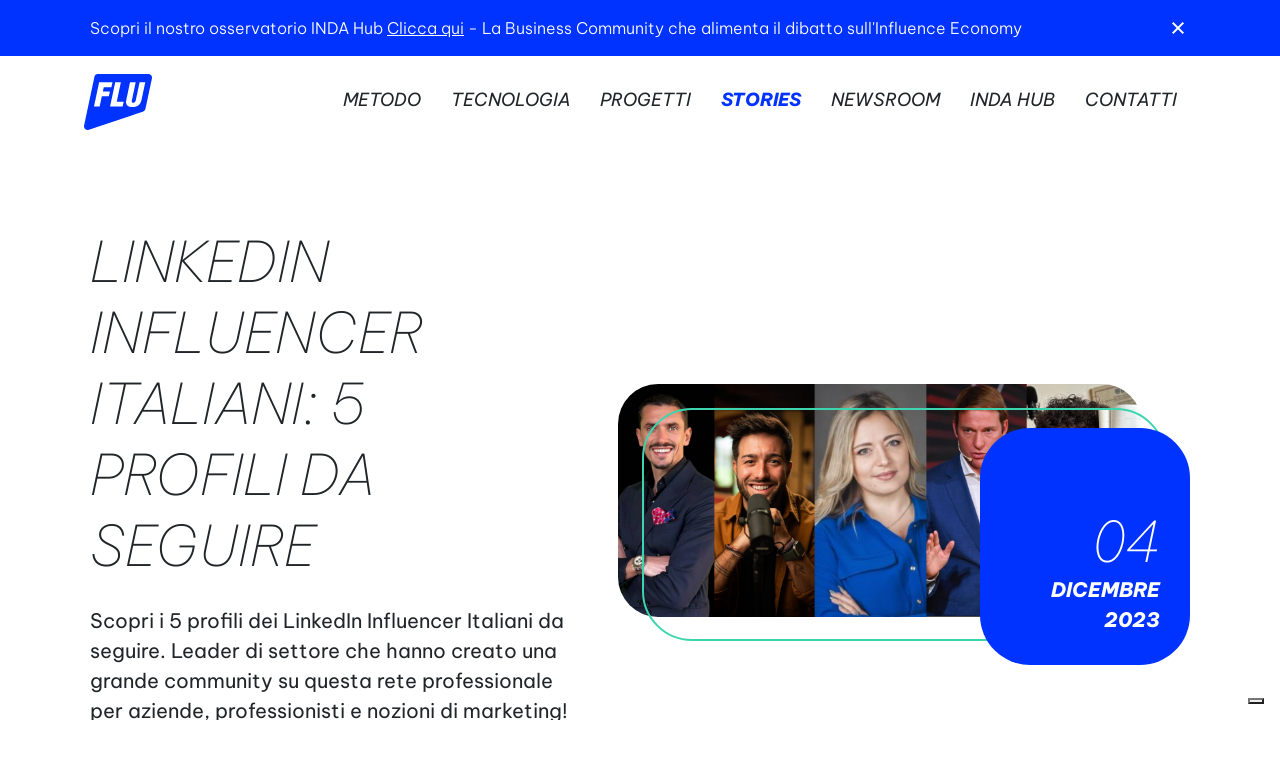

--- FILE ---
content_type: text/html; charset=UTF-8
request_url: https://www.flu.agency/tag/profili/
body_size: 16846
content:
<section class=">
</section>


<!doctype html>
<html lang="it-IT">
  <head>
	<meta charset="utf-8">
  <meta http-equiv="x-ua-compatible" content="ie=edge">
  <meta name="viewport" content="width=device-width, initial-scale=1, shrink-to-fit=no">
  <meta name='robots' content='index, follow, max-image-preview:large, max-snippet:-1, max-video-preview:-1' />

	<!-- This site is optimized with the Yoast SEO plugin v26.7 - https://yoast.com/wordpress/plugins/seo/ -->
	<title>profili Archivi - Flu</title>
	<link rel="canonical" href="https://www.flu.agency/tag/profili/" />
	<link rel="next" href="https://www.flu.agency/tag/profili/page/2/" />
	<meta property="og:locale" content="it_IT" />
	<meta property="og:type" content="article" />
	<meta property="og:title" content="profili Archivi - Flu" />
	<meta property="og:url" content="https://www.flu.agency/tag/profili/" />
	<meta property="og:site_name" content="Flu" />
	<meta name="twitter:card" content="summary_large_image" />
	<script type="application/ld+json" class="yoast-schema-graph">{"@context":"https://schema.org","@graph":[{"@type":"CollectionPage","@id":"https://www.flu.agency/tag/profili/","url":"https://www.flu.agency/tag/profili/","name":"profili Archivi - Flu","isPartOf":{"@id":"https://www.flu.agency/#website"},"primaryImageOfPage":{"@id":"https://www.flu.agency/tag/profili/#primaryimage"},"image":{"@id":"https://www.flu.agency/tag/profili/#primaryimage"},"thumbnailUrl":"https://www.flu.agency/wp-content/uploads/2023/10/Blog_foto-Influencer.png","breadcrumb":{"@id":"https://www.flu.agency/tag/profili/#breadcrumb"},"inLanguage":"it-IT"},{"@type":"ImageObject","inLanguage":"it-IT","@id":"https://www.flu.agency/tag/profili/#primaryimage","url":"https://www.flu.agency/wp-content/uploads/2023/10/Blog_foto-Influencer.png","contentUrl":"https://www.flu.agency/wp-content/uploads/2023/10/Blog_foto-Influencer.png","width":2813,"height":1250},{"@type":"BreadcrumbList","@id":"https://www.flu.agency/tag/profili/#breadcrumb","itemListElement":[{"@type":"ListItem","position":1,"name":"Home","item":"https://www.flu.agency/"},{"@type":"ListItem","position":2,"name":"profili"}]},{"@type":"WebSite","@id":"https://www.flu.agency/#website","url":"https://www.flu.agency/","name":"FLU > Influencer Marketing","description":"Influencer Marketing Agency","publisher":{"@id":"https://www.flu.agency/#organization"},"potentialAction":[{"@type":"SearchAction","target":{"@type":"EntryPoint","urlTemplate":"https://www.flu.agency/?s={search_term_string}"},"query-input":{"@type":"PropertyValueSpecification","valueRequired":true,"valueName":"search_term_string"}}],"inLanguage":"it-IT"},{"@type":"Organization","@id":"https://www.flu.agency/#organization","name":"Flu","url":"https://www.flu.agency/","logo":{"@type":"ImageObject","inLanguage":"it-IT","@id":"https://www.flu.agency/#/schema/logo/image/","url":"https://www.flu.agency/wp-content/uploads/2020/07/44571502_2136954883288105_504697702827687936_o.png","contentUrl":"https://www.flu.agency/wp-content/uploads/2020/07/44571502_2136954883288105_504697702827687936_o.png","width":1000,"height":1000,"caption":"Flu"},"image":{"@id":"https://www.flu.agency/#/schema/logo/image/"},"sameAs":["https://www.facebook.com/fluagency","https://www.instagram.com/fluagency/","https://www.linkedin.com/company/fluagency/"]}]}</script>
	<!-- / Yoast SEO plugin. -->


<link rel="alternate" type="application/rss+xml" title="Flu &raquo; profili Feed del tag" href="https://www.flu.agency/tag/profili/feed/" />
<style id='wp-img-auto-sizes-contain-inline-css' type='text/css'>
img:is([sizes=auto i],[sizes^="auto," i]){contain-intrinsic-size:3000px 1500px}
/*# sourceURL=wp-img-auto-sizes-contain-inline-css */
</style>
<style id='wp-emoji-styles-inline-css' type='text/css'>

	img.wp-smiley, img.emoji {
		display: inline !important;
		border: none !important;
		box-shadow: none !important;
		height: 1em !important;
		width: 1em !important;
		margin: 0 0.07em !important;
		vertical-align: -0.1em !important;
		background: none !important;
		padding: 0 !important;
	}
/*# sourceURL=wp-emoji-styles-inline-css */
</style>
<style id='wp-block-library-inline-css' type='text/css'>
:root{--wp-block-synced-color:#7a00df;--wp-block-synced-color--rgb:122,0,223;--wp-bound-block-color:var(--wp-block-synced-color);--wp-editor-canvas-background:#ddd;--wp-admin-theme-color:#007cba;--wp-admin-theme-color--rgb:0,124,186;--wp-admin-theme-color-darker-10:#006ba1;--wp-admin-theme-color-darker-10--rgb:0,107,160.5;--wp-admin-theme-color-darker-20:#005a87;--wp-admin-theme-color-darker-20--rgb:0,90,135;--wp-admin-border-width-focus:2px}@media (min-resolution:192dpi){:root{--wp-admin-border-width-focus:1.5px}}.wp-element-button{cursor:pointer}:root .has-very-light-gray-background-color{background-color:#eee}:root .has-very-dark-gray-background-color{background-color:#313131}:root .has-very-light-gray-color{color:#eee}:root .has-very-dark-gray-color{color:#313131}:root .has-vivid-green-cyan-to-vivid-cyan-blue-gradient-background{background:linear-gradient(135deg,#00d084,#0693e3)}:root .has-purple-crush-gradient-background{background:linear-gradient(135deg,#34e2e4,#4721fb 50%,#ab1dfe)}:root .has-hazy-dawn-gradient-background{background:linear-gradient(135deg,#faaca8,#dad0ec)}:root .has-subdued-olive-gradient-background{background:linear-gradient(135deg,#fafae1,#67a671)}:root .has-atomic-cream-gradient-background{background:linear-gradient(135deg,#fdd79a,#004a59)}:root .has-nightshade-gradient-background{background:linear-gradient(135deg,#330968,#31cdcf)}:root .has-midnight-gradient-background{background:linear-gradient(135deg,#020381,#2874fc)}:root{--wp--preset--font-size--normal:16px;--wp--preset--font-size--huge:42px}.has-regular-font-size{font-size:1em}.has-larger-font-size{font-size:2.625em}.has-normal-font-size{font-size:var(--wp--preset--font-size--normal)}.has-huge-font-size{font-size:var(--wp--preset--font-size--huge)}.has-text-align-center{text-align:center}.has-text-align-left{text-align:left}.has-text-align-right{text-align:right}.has-fit-text{white-space:nowrap!important}#end-resizable-editor-section{display:none}.aligncenter{clear:both}.items-justified-left{justify-content:flex-start}.items-justified-center{justify-content:center}.items-justified-right{justify-content:flex-end}.items-justified-space-between{justify-content:space-between}.screen-reader-text{border:0;clip-path:inset(50%);height:1px;margin:-1px;overflow:hidden;padding:0;position:absolute;width:1px;word-wrap:normal!important}.screen-reader-text:focus{background-color:#ddd;clip-path:none;color:#444;display:block;font-size:1em;height:auto;left:5px;line-height:normal;padding:15px 23px 14px;text-decoration:none;top:5px;width:auto;z-index:100000}html :where(.has-border-color){border-style:solid}html :where([style*=border-top-color]){border-top-style:solid}html :where([style*=border-right-color]){border-right-style:solid}html :where([style*=border-bottom-color]){border-bottom-style:solid}html :where([style*=border-left-color]){border-left-style:solid}html :where([style*=border-width]){border-style:solid}html :where([style*=border-top-width]){border-top-style:solid}html :where([style*=border-right-width]){border-right-style:solid}html :where([style*=border-bottom-width]){border-bottom-style:solid}html :where([style*=border-left-width]){border-left-style:solid}html :where(img[class*=wp-image-]){height:auto;max-width:100%}:where(figure){margin:0 0 1em}html :where(.is-position-sticky){--wp-admin--admin-bar--position-offset:var(--wp-admin--admin-bar--height,0px)}@media screen and (max-width:600px){html :where(.is-position-sticky){--wp-admin--admin-bar--position-offset:0px}}
/*# sourceURL=/wp-includes/css/dist/block-library/common.min.css */
</style>
<link rel='stylesheet' id='contact-form-7-css' href='https://www.flu.agency/wp-content/plugins/contact-form-7/includes/css/styles.css?ver=6.1.4' type='text/css' media='all' />
<link rel='stylesheet' id='flu/main.css-css' href='https://www.flu.agency/wp-content/themes/flu/dist/styles/main_b873656a.css' type='text/css' media='all' />
<script type="text/javascript" src="https://www.flu.agency/wp-includes/js/jquery/jquery.min.js?ver=3.7.1" id="jquery-core-js"></script>
<script type="text/javascript" src="https://www.flu.agency/wp-includes/js/jquery/jquery-migrate.min.js?ver=3.4.1" id="jquery-migrate-js"></script>
<link rel="https://api.w.org/" href="https://www.flu.agency/wp-json/" /><link rel="alternate" title="JSON" type="application/json" href="https://www.flu.agency/wp-json/wp/v2/tags/225" /><link rel="EditURI" type="application/rsd+xml" title="RSD" href="https://www.flu.agency/xmlrpc.php?rsd" />

<!-- Start of HubSpot Embed Code -->
<script type="text/javascript" id="hs-script-loader" async defer src="//js-eu1.hs-scripts.com/144607100.js"></script>
<!-- End of HubSpot Embed Code -->
		<style type="text/css" id="wp-custom-css">
			.wp-block-button__link.wp-element-button {
	width: auto;
}		</style>
		  <link href="https://fonts.googleapis.com/css2?family=Muli:ital,wght@0,400;0,500;0,600;0,700;1,900&display=swap" rel="stylesheet">
  <link href="https://fonts.googleapis.com/css2?family=Prompt:ital,wght@1,900&display=swap" rel="stylesheet">
  <link rel="apple-touch-icon" sizes="57x57" href="https://www.flu.agency/wp-content/themes/flu/dist/images/favicon/apple-icon-57x57_a498ff3d.png">
  <link rel="apple-touch-icon" sizes="60x60" href="https://www.flu.agency/wp-content/themes/flu/dist/images/favicon/apple-icon-60x60_5e3700d9.png">
  <link rel="apple-touch-icon" sizes="72x72" href="https://www.flu.agency/wp-content/themes/flu/dist/images/favicon/apple-icon-72x72_6ac9cb7f.png">
  <link rel="apple-touch-icon" sizes="76x76" href="https://www.flu.agency/wp-content/themes/flu/dist/images/favicon/apple-icon-76x76_fcf19653.png">
  <link rel="apple-touch-icon" sizes="114x114" href="https://www.flu.agency/wp-content/themes/flu/dist/images/favicon/apple-icon-114x114_7192be3e.png">
  <link rel="apple-touch-icon" sizes="120x120" href="https://www.flu.agency/wp-content/themes/flu/dist/images/favicon/apple-icon-120x120_aeabff27.png">
  <link rel="apple-touch-icon" sizes="144x144" href="https://www.flu.agency/wp-content/themes/flu/dist/images/favicon/apple-icon-144x144_f3db3c5d.png">
  <link rel="apple-touch-icon" sizes="152x152" href="https://www.flu.agency/wp-content/themes/flu/dist/images/favicon/apple-icon-152x152_fa5081c1.png">
  <link rel="apple-touch-icon" sizes="180x180" href="https://www.flu.agency/wp-content/themes/flu/dist/images/favicon/apple-icon-180x180_34a4b426.png">
  <link rel="icon" type="image/png" sizes="192x192"  href="https://www.flu.agency/wp-content/themes/flu/dist/images/favicon/android-icon-192x192_7bea284e.png">
  <link rel="icon" type="image/png" sizes="32x32" href="https://www.flu.agency/wp-content/themes/flu/dist/images/favicon/favicon-32x32_169dcfb5.png">
  <link rel="icon" type="image/png" sizes="96x96" href="https://www.flu.agency/wp-content/themes/flu/dist/images/favicon/favicon-96x96_8cb3960d.png">
  <link rel="icon" type="image/png" sizes="16x16" href="https://www.flu.agency/wp-content/themes/flu/dist/images/favicon/favicon-16x16_e439abf6.png">
  <meta name="msapplication-TileColor" content="#ffffff">
  <meta name="msapplication-TileImage" content="https://www.flu.agency/wp-content/themes/flu/dist/images/favicon/ms-icon-144x144_f3db3c5d.png">
  <meta name="theme-color" content="#ffffff">
  <script>
    function isValidCookie(cname) { return document.cookie.indexOf(cname+'=') >= 0;}
    window.hasConsentGiven = isValidCookie('_iub_cs-75791273')
  </script>
  <!-- Global site tag (gtag.js) - Google Ads: 599112844 -->
  <script async src="https://www.googletagmanager.com/gtag/js?id=AW-599112844"></script>
  <script>
    window.dataLayer = window.dataLayer || [];
    function gtag(){dataLayer.push(arguments);}
    gtag('js', new Date());
    gtag('config', 'AW-599112844');
    gtag('config', 'G-5YGZG18F9L');
  </script>
  <script>document.addEventListener('wpcf7mailsent', function() { gtag('event', 'conversion', {'send_to': 'AW-599112844/tf9mCPH4lewBEIz51p0C'});}, false );</script>
  <!-- Iubenda Cookie Solution -->
<script type="text/javascript">
var _iub = _iub || [];
_iub.csConfiguration = {"siteId":3761415,"cookiePolicyId":17753891,"lang":"it"};
</script>
<script type="text/javascript" src="https://cs.iubenda.com/autoblocking/3761415.js"></script>
<script type="text/javascript" src="//cdn.iubenda.com/cs/iubenda_cs.js" charset="UTF-8" async></script>
  <!-- Iubenda Consent Solution -->
  <script type="text/javascript">
    var _iub = _iub || {};
    _iub.cons_instructions = _iub.cons_instructions || [];
    _iub.cons_instructions.push(["init", {api_key: "Htk4Q5FDAsjB4mpbB16BW7MDGldLDk0P"}]);
  </script>
  <script type="text/javascript" src="https://cdn.iubenda.com/cons/iubenda_cons.js" async></script>
	  </head>
  <body class="archive tag tag-profili tag-225 wp-theme-fluresources app-data index-data archive-data tag-data tag-225-data tag-profili-data">
        <section class="strip strip--dismissible" data-strip-id="indahub"">
      <div class="strip__wrap container">
        <button></button>
        Scopri il nostro osservatorio INDA Hub <a target="_blank" href="https://www.indahub.it/">Clicca qui</a> - La Business Community che alimenta il dibatto sull'Influence Economy
      </div>
    </section>

<header class="header">
  <div class="header__wrap container">
    <a class="header__logo" aria-label="Flu" href="https://www.flu.agency/">
      <svg xmlns="http://www.w3.org/2000/svg" width="68" height="56" viewBox="0 0 68 56">
        <path d="M10.41 2.896L.082 51.58c-.587 2.766 2.051 5.122 4.73 4.225l54.206-18.16a3.654 3.654 0 0 0 2.413-2.705l6.487-30.525A3.653 3.653 0 0 0 64.348 0H13.98a3.652 3.652 0 0 0-3.572 2.896zm14.466 19.39h-7.059l-2.16 10.229h-5.67l5.124-24.2h13.343l-.999 4.84h-7.67l-.935 4.29h7.058l-1.031 4.84zm13.79 10.229H26.063l5.124-24.2h5.672l-4.093 19.36h6.93l-1.032 4.84zm18.88-6.68c-.87 4.099-3.384 7.26-9.185 7.26-4.802 0-7.122-2.29-6.059-7.26l3.707-17.52h5.672l-3.868 18.263c-.257 1.161-.097 2.161 1.515 2.161 1.482 0 2.191-1.29 2.417-2.323L55.58 8.315h5.673l-3.706 17.52z"/>
      </svg>
    </a>
    <input type="checkbox" id="input-hamburger" />
    <label for="input-hamburger" aria-label="MENU"><i></i></label>
    <nav>
              <div class="menu-flu-container"><ul id="menu-flu" class="nav"><li id="menu-item-223" class="menu-item menu-item-type-post_type menu-item-object-page menu-item-223"><a href="https://www.flu.agency/metodo/">Metodo</a></li>
<li id="menu-item-222" class="menu-item menu-item-type-post_type menu-item-object-page menu-item-222"><a href="https://www.flu.agency/tecnologia/">Tecnologia</a></li>
<li id="menu-item-226" class="menu-item menu-item-type-post_type_archive menu-item-object-works menu-item-226"><a href="https://www.flu.agency/progetti/">Progetti</a></li>
<li id="menu-item-6035" class="menu-item menu-item-type-post_type menu-item-object-page current_page_parent menu-item-6035"><a href="https://www.flu.agency/news/">Stories</a></li>
<li id="menu-item-17279" class="menu-item menu-item-type-post_type_archive menu-item-object-press menu-item-17279"><a href="https://www.flu.agency/rassegna/">Newsroom</a></li>
<li id="menu-item-10665" class="menu-item menu-item-type-custom menu-item-object-custom menu-item-10665"><a href="https://www.indahub.it/">INDA HUB</a></li>
<li id="menu-item-285" class="menu-item menu-item-type-custom menu-item-object-custom menu-item-285"><a href="#footer">Contatti</a></li>
</ul></div>
          </nav>
  </div>
</header>
    <div class="wrap" role="document">
      <main class="main">
        
  <section class="hero hero--blog">
  <div class="container hero__wrap hero__wrap--columns animate">
    <div class="hero__column hero__column--content">
      <h1 class="h2">LinkedIn Influencer italiani: 5 profili da seguire</h1>
      <p>Scopri i 5 profili dei LinkedIn Influencer Italiani da seguire. Leader di settore che hanno creato una grande community su questa rete professionale per aziende, professionisti e nozioni di marketing!</p>
      <a class="link" href="https://www.flu.agency/linkedin-influencer-italiani-5-profili-da-seguire/">Leggi tutto</a>
    </div>
    <div class="hero__column hero__column--image animate">
      <img width="2813" height="1250" src="https://www.flu.agency/wp-content/uploads/2023/10/Blog_foto-Influencer.png" class="attachment-full size-full wp-post-image" alt="" decoding="async" fetchpriority="high" srcset="https://www.flu.agency/wp-content/uploads/2023/10/Blog_foto-Influencer.png 2813w, https://www.flu.agency/wp-content/uploads/2023/10/Blog_foto-Influencer-600x267.png 600w, https://www.flu.agency/wp-content/uploads/2023/10/Blog_foto-Influencer-1024x455.png 1024w, https://www.flu.agency/wp-content/uploads/2023/10/Blog_foto-Influencer-768x341.png 768w, https://www.flu.agency/wp-content/uploads/2023/10/Blog_foto-Influencer-1536x683.png 1536w, https://www.flu.agency/wp-content/uploads/2023/10/Blog_foto-Influencer-2048x910.png 2048w" sizes="(max-width: 2813px) 100vw, 2813px" />      <time class="updated" datetime="2023-12-04T08:08:01+00:00">
        <div>04</div>
        <div>Dicembre</div>
        <div>2023</div>
      </time>
    </div>
  </div>
</section>

          <section class="blog-archive ">
          <div class="container">
            <div class="blog-archive__header">
              <h4><strong>Report</strong>
                <a class="link" href="https://www.flu.agency/category/report/">Leggi tutto</a>
              </h4>
            </div>
            <div class="blog-archive__list ">
                                              <a href="https://www.flu.agency/survey-consumatore-influencer-relazione-da-approfondire-bvadoxa/" class="blog__card blog__card--report">
  <div class="blog__card__wrap">
    <div class="blog__card__thumb">
      <img width="600" height="338" src="https://www.flu.agency/wp-content/uploads/2024/08/doxa-influ-short-FINAL-1-trascinato-600x338.png" class="attachment-medium size-medium wp-post-image" alt="" decoding="async" srcset="https://www.flu.agency/wp-content/uploads/2024/08/doxa-influ-short-FINAL-1-trascinato-600x338.png 600w, https://www.flu.agency/wp-content/uploads/2024/08/doxa-influ-short-FINAL-1-trascinato-1024x576.png 1024w, https://www.flu.agency/wp-content/uploads/2024/08/doxa-influ-short-FINAL-1-trascinato-768x432.png 768w, https://www.flu.agency/wp-content/uploads/2024/08/doxa-influ-short-FINAL-1-trascinato-1536x864.png 1536w, https://www.flu.agency/wp-content/uploads/2024/08/doxa-influ-short-FINAL-1-trascinato.png 1920w" sizes="(max-width: 600px) 100vw, 600px" />    </div>
    <h3 class="h5"><strong>Ricerca &#8220;Consumatore e influencer: una relazione da approfondire&#8221; in collaborazione con bvaDoxa</strong></h3>
    <p>Scopri l&#8217;anteprima della ricerca realizzata in collaborazione con bvaDoxa in occasione di Influence Day 2024 sulla relazione tra consumatori e influencer</p>
  </div>
</a>
                                  <a href="https://www.flu.agency/scarica-la-guidainfluence-marketing-e-il-settore-health/" class="blog__card blog__card--report">
  <div class="blog__card__wrap">
    <div class="blog__card__thumb">
      <img width="600" height="337" src="https://www.flu.agency/wp-content/uploads/2024/08/WhitePaper_IMHealth_Wellness-600x337.png" class="attachment-medium size-medium wp-post-image" alt="" decoding="async" srcset="https://www.flu.agency/wp-content/uploads/2024/08/WhitePaper_IMHealth_Wellness-600x337.png 600w, https://www.flu.agency/wp-content/uploads/2024/08/WhitePaper_IMHealth_Wellness-1024x576.png 1024w, https://www.flu.agency/wp-content/uploads/2024/08/WhitePaper_IMHealth_Wellness-768x432.png 768w, https://www.flu.agency/wp-content/uploads/2024/08/WhitePaper_IMHealth_Wellness-1536x864.png 1536w, https://www.flu.agency/wp-content/uploads/2024/08/WhitePaper_IMHealth_Wellness-2048x1152.png 2048w" sizes="(max-width: 600px) 100vw, 600px" />    </div>
    <h3 class="h5"><strong>Scarica la Digital Guide &#8220;Influence Marketing e il settore Health&#8221;</strong></h3>
    <p>Scopri la guida realizzata con il supporto dello Studio Legale DGRS per approfondire opportunità e sfide del settore dell&#8217;Health &#038; Wellness nel mondo dell&#8217;Influence Marketing.</p>
  </div>
</a>
                                  <a href="https://www.flu.agency/scarica-la-digital-guide-trend-people-future-dei-podcast/" class="blog__card blog__card--report">
  <div class="blog__card__wrap">
    <div class="blog__card__thumb">
      <img width="600" height="338" src="https://www.flu.agency/wp-content/uploads/2024/04/04_ReportPodcast-COVER-600x338.jpg" class="attachment-medium size-medium wp-post-image" alt="" decoding="async" srcset="https://www.flu.agency/wp-content/uploads/2024/04/04_ReportPodcast-COVER-600x338.jpg 600w, https://www.flu.agency/wp-content/uploads/2024/04/04_ReportPodcast-COVER-1024x576.jpg 1024w, https://www.flu.agency/wp-content/uploads/2024/04/04_ReportPodcast-COVER-768x432.jpg 768w, https://www.flu.agency/wp-content/uploads/2024/04/04_ReportPodcast-COVER-1536x864.jpg 1536w, https://www.flu.agency/wp-content/uploads/2024/04/04_ReportPodcast-COVER-2048x1152.jpg 2048w" sizes="(max-width: 600px) 100vw, 600px" />    </div>
    <h3 class="h5"><strong>Scarica la Digital Guide &#8220;TREND, PEOPLE &amp; FUTURE DEI PODCAST&#8221;</strong></h3>
    <p>Una Digital Guide realizzata dalle agenzie FLU e KIWI in partnership con Vois.fm che nasce per immergersi nel mondo dei podcast e capire come trasformarlo in uno strumento di valore per i brand.</p>
  </div>
</a>
                                            </div>
          </div>
        </section>

                <section class="blog-archive ">
          <div class="container">
            <div class="blog-archive__header">
              <h4><strong>Classifiche</strong>
                <a class="link" href="https://www.flu.agency/category/classifiche/">Leggi tutto</a>
              </h4>
            </div>
            <div class="blog-archive__list ">
                                              <a href="https://www.flu.agency/flu-plus-top-3-followers-categorie-health-influencer/" class="blog__card blog__card--classifiche">
  <div class="blog__card__wrap">
    <div class="blog__card__thumb">
      <img width="600" height="338" src="https://www.flu.agency/wp-content/uploads/2024/10/IMG_Copertina-Classifiche-Sito-600x338.png" class="attachment-medium size-medium wp-post-image" alt="" decoding="async" srcset="https://www.flu.agency/wp-content/uploads/2024/10/IMG_Copertina-Classifiche-Sito-600x338.png 600w, https://www.flu.agency/wp-content/uploads/2024/10/IMG_Copertina-Classifiche-Sito-1024x576.png 1024w, https://www.flu.agency/wp-content/uploads/2024/10/IMG_Copertina-Classifiche-Sito-768x432.png 768w, https://www.flu.agency/wp-content/uploads/2024/10/IMG_Copertina-Classifiche-Sito-1536x864.png 1536w, https://www.flu.agency/wp-content/uploads/2024/10/IMG_Copertina-Classifiche-Sito.png 1920w" sizes="(max-width: 600px) 100vw, 600px" />    </div>
    <h3 class="h5"><strong>Flu Plus: Top 3 Follower Health Influencer Expert</strong></h3>
    <p>Scopri le classifiche dei TOP 3 Health Influencer per ognuna delle categorie selezionate. </p>
  </div>
</a>
                                  <a href="https://www.flu.agency/flu-plus-classifiche-elezioni-europee-politici-partiti-minoritari/" class="blog__card blog__card--classifiche">
  <div class="blog__card__wrap">
    <div class="blog__card__thumb">
      <img width="600" height="338" src="https://www.flu.agency/wp-content/uploads/2024/06/8-600x338.png" class="attachment-medium size-medium wp-post-image" alt="" decoding="async" srcset="https://www.flu.agency/wp-content/uploads/2024/06/8-600x338.png 600w, https://www.flu.agency/wp-content/uploads/2024/06/8-1024x576.png 1024w, https://www.flu.agency/wp-content/uploads/2024/06/8-768x432.png 768w, https://www.flu.agency/wp-content/uploads/2024/06/8-1536x864.png 1536w, https://www.flu.agency/wp-content/uploads/2024/06/8.png 1920w" sizes="(max-width: 600px) 100vw, 600px" />    </div>
    <h3 class="h5"><strong>Flu Plus: Classifiche ELEZIONI EUROPEE 2024 &#8211; Politici Italiani Partiti Minoritari</strong></h3>
    <p>Scopri le classifiche sui politici italiani dei partiti minoritari durante le Elezioni Europee 2024</p>
  </div>
</a>
                                  <a href="https://www.flu.agency/flu-plus-classifiche-milano-design-week-2024/" class="blog__card blog__card--classifiche">
  <div class="blog__card__wrap">
    <div class="blog__card__thumb">
      <img width="600" height="338" src="https://www.flu.agency/wp-content/uploads/2024/04/IMG_Copertina-Classifiche-Sito-600x338.png" class="attachment-medium size-medium wp-post-image" alt="" decoding="async" srcset="https://www.flu.agency/wp-content/uploads/2024/04/IMG_Copertina-Classifiche-Sito-600x338.png 600w, https://www.flu.agency/wp-content/uploads/2024/04/IMG_Copertina-Classifiche-Sito-1024x576.png 1024w, https://www.flu.agency/wp-content/uploads/2024/04/IMG_Copertina-Classifiche-Sito-768x432.png 768w, https://www.flu.agency/wp-content/uploads/2024/04/IMG_Copertina-Classifiche-Sito-1536x864.png 1536w, https://www.flu.agency/wp-content/uploads/2024/04/IMG_Copertina-Classifiche-Sito.png 1920w" sizes="(max-width: 600px) 100vw, 600px" />    </div>
    <h3 class="h5"><strong>Flu Plus: Classifiche MILANO DESIGN WEEK 2024</strong></h3>
    <p>Scopri le classifiche sui designer mondiali dopo la MDW 2024 </p>
  </div>
</a>
                                            </div>
          </div>
        </section>

                <section class="blog-archive ">
          <div class="container">
            <div class="blog-archive__header">
              <h4><strong>INDA HUB</strong>
                <a class="link" href="https://www.flu.agency/category/inda-hub/">Leggi tutto</a>
              </h4>
            </div>
            <div class="blog-archive__list ">
                                              <a href="https://www.flu.agency/top-100-voices-italia-2025/" class="blog__card blog__card--inda-hub">
  <div class="blog__card__wrap">
    <div class="blog__card__thumb">
      <img width="600" height="424" src="https://www.flu.agency/wp-content/uploads/2025/04/press-img-TOP100-600x424.png" class="attachment-medium size-medium wp-post-image" alt="" decoding="async" srcset="https://www.flu.agency/wp-content/uploads/2025/04/press-img-TOP100-600x424.png 600w, https://www.flu.agency/wp-content/uploads/2025/04/press-img-TOP100-1024x724.png 1024w, https://www.flu.agency/wp-content/uploads/2025/04/press-img-TOP100-768x543.png 768w, https://www.flu.agency/wp-content/uploads/2025/04/press-img-TOP100-1536x1086.png 1536w, https://www.flu.agency/wp-content/uploads/2025/04/press-img-TOP100.png 2000w" sizes="(max-width: 600px) 100vw, 600px" />    </div>
    <h3 class="h5"><strong>TOP 100 Voices Italia 2025</strong></h3>
    <p>INDA è la community che studia e monitora l’Influence Economy, nella sua più ampia accezione, e proprio dalla volontà di capire chi potenzialmente oggi influenza gli italiani, nasce il progetto TOP 100 VOICES.</p>
  </div>
</a>
                                  <a href="https://www.flu.agency/survey-consumatore-influencer-relazione-da-approfondire-bvadoxa/" class="blog__card blog__card--inda-hub">
  <div class="blog__card__wrap">
    <div class="blog__card__thumb">
      <img width="600" height="338" src="https://www.flu.agency/wp-content/uploads/2024/08/doxa-influ-short-FINAL-1-trascinato-600x338.png" class="attachment-medium size-medium wp-post-image" alt="" decoding="async" srcset="https://www.flu.agency/wp-content/uploads/2024/08/doxa-influ-short-FINAL-1-trascinato-600x338.png 600w, https://www.flu.agency/wp-content/uploads/2024/08/doxa-influ-short-FINAL-1-trascinato-1024x576.png 1024w, https://www.flu.agency/wp-content/uploads/2024/08/doxa-influ-short-FINAL-1-trascinato-768x432.png 768w, https://www.flu.agency/wp-content/uploads/2024/08/doxa-influ-short-FINAL-1-trascinato-1536x864.png 1536w, https://www.flu.agency/wp-content/uploads/2024/08/doxa-influ-short-FINAL-1-trascinato.png 1920w" sizes="(max-width: 600px) 100vw, 600px" />    </div>
    <h3 class="h5"><strong>Ricerca &#8220;Consumatore e influencer: una relazione da approfondire&#8221; in collaborazione con bvaDoxa</strong></h3>
    <p>Scopri l&#8217;anteprima della ricerca realizzata in collaborazione con bvaDoxa in occasione di Influence Day 2024 sulla relazione tra consumatori e influencer</p>
  </div>
</a>
                                  <a href="https://www.flu.agency/inda-awards-premiati-gli-influencers-piu-creativi-e-innovativi-ditalia/" class="blog__card blog__card--inda-hub">
  <div class="blog__card__wrap">
    <div class="blog__card__thumb">
      <img width="600" height="400" src="https://www.flu.agency/wp-content/uploads/2022/11/DSC02905-600x400.jpg" class="attachment-medium size-medium wp-post-image" alt="" decoding="async" srcset="https://www.flu.agency/wp-content/uploads/2022/11/DSC02905-600x400.jpg 600w, https://www.flu.agency/wp-content/uploads/2022/11/DSC02905-1024x683.jpg 1024w, https://www.flu.agency/wp-content/uploads/2022/11/DSC02905-768x512.jpg 768w, https://www.flu.agency/wp-content/uploads/2022/11/DSC02905-1536x1024.jpg 1536w, https://www.flu.agency/wp-content/uploads/2022/11/DSC02905-2048x1365.jpg 2048w" sizes="(max-width: 600px) 100vw, 600px" />    </div>
    <h3 class="h5"><strong>INDA Awards: premiati gli influencers più creativi e innovativi d’Italia</strong></h3>
    <p>Influence Day: un evento dedicato al confronto tra creator, aziende ed istituzioni sul ruolo e il valore strategico di questa Economy. </p>
  </div>
</a>
                                            </div>
          </div>
        </section>

                <section class="blog-archive ">
          <div class="container">
            <div class="blog-archive__header">
              <h4><strong>Interviste</strong>
                <a class="link" href="https://www.flu.agency/category/interviste/">Leggi tutto</a>
              </h4>
            </div>
            <div class="blog-archive__list ">
                                              <a href="https://www.flu.agency/intervista-a-benedetta-de-luca/" class="blog__card blog__card--interviste">
  <div class="blog__card__wrap">
    <div class="blog__card__thumb">
      <img width="600" height="267" src="https://www.flu.agency/wp-content/uploads/2023/05/80-600x267.png" class="attachment-medium size-medium wp-post-image" alt="" decoding="async" srcset="https://www.flu.agency/wp-content/uploads/2023/05/80-600x267.png 600w, https://www.flu.agency/wp-content/uploads/2023/05/80-1024x455.png 1024w, https://www.flu.agency/wp-content/uploads/2023/05/80-768x341.png 768w, https://www.flu.agency/wp-content/uploads/2023/05/80-1536x683.png 1536w, https://www.flu.agency/wp-content/uploads/2023/05/80-2048x910.png 2048w" sizes="(max-width: 600px) 100vw, 600px" />    </div>
    <h3 class="h5"><strong>Il valore della diversità: intervista a Benedetta De Luca</strong></h3>
    <p>Intervista a Benedetta de Luca. &#8220;Grazie al movimento e hashtag #bodypositive ho capito, nel lontano 2015, che c’era bisogno di una rivoluzione di bellezza, di non aver paura di mostrarsi nella propria interezza e senza filtri sui social.&#8221;</p>
  </div>
</a>
                                  <a href="https://www.flu.agency/intervista-a-tasnim-ali/" class="blog__card blog__card--interviste">
  <div class="blog__card__wrap">
    <div class="blog__card__thumb">
      <img width="600" height="267" src="https://www.flu.agency/wp-content/uploads/2023/07/Blog_foto-Influencer-600x267.png" class="attachment-medium size-medium wp-post-image" alt="" decoding="async" srcset="https://www.flu.agency/wp-content/uploads/2023/07/Blog_foto-Influencer-600x267.png 600w, https://www.flu.agency/wp-content/uploads/2023/07/Blog_foto-Influencer-1024x455.png 1024w, https://www.flu.agency/wp-content/uploads/2023/07/Blog_foto-Influencer-768x341.png 768w, https://www.flu.agency/wp-content/uploads/2023/07/Blog_foto-Influencer-1536x683.png 1536w, https://www.flu.agency/wp-content/uploads/2023/07/Blog_foto-Influencer-2048x910.png 2048w" sizes="(max-width: 600px) 100vw, 600px" />    </div>
    <h3 class="h5"><strong>La TikToker con il velo: intervista a Tasnim Ali</strong></h3>
    <p>Intervista a Tasnim Ali, la TikToker con il velo. Sogna di diventare giornalista per dare voce alle donne discriminate e sui social lo fa già. Attivamente e con grande successo!</p>
  </div>
</a>
                                  <a href="https://www.flu.agency/ricette-e-fitness-intervista-a-raf-cate-dei-2foodfitlovers/" class="blog__card blog__card--interviste">
  <div class="blog__card__wrap">
    <div class="blog__card__thumb">
      <img width="600" height="293" src="https://www.flu.agency/wp-content/uploads/2023/07/6205ba82322b7-600x293.jpg" class="attachment-medium size-medium wp-post-image" alt="" decoding="async" srcset="https://www.flu.agency/wp-content/uploads/2023/07/6205ba82322b7-600x293.jpg 600w, https://www.flu.agency/wp-content/uploads/2023/07/6205ba82322b7-768x375.jpg 768w, https://www.flu.agency/wp-content/uploads/2023/07/6205ba82322b7.jpg 976w" sizes="(max-width: 600px) 100vw, 600px" />    </div>
    <h3 class="h5"><strong>Cucina e fitness: intervista a Raf &#038; Cate dei 2foodfitlovers</strong></h3>
    <p>Abbiamo chiesto a Raf e Cate la loro formula magica per un contenuto di successo e cosa prevede il loro futuro. Cosa ci sarà oltre ai social?</p>
  </div>
</a>
                                            </div>
          </div>
        </section>

                <section class="blog-archive ">
          <div class="container">
            <div class="blog-archive__header">
              <h4><strong>Data and Strategy</strong>
                <a class="link" href="https://www.flu.agency/category/data-and-strategy/">Leggi tutto</a>
              </h4>
            </div>
            <div class="blog-archive__list ">
                                              <a href="https://www.flu.agency/intelligenza-artificiale-il-settore-dellai-in-italia/" class="blog__card blog__card--data-and-strategy">
  <div class="blog__card__wrap">
    <div class="blog__card__thumb">
      <img width="600" height="300" src="https://www.flu.agency/wp-content/uploads/2023/10/Progetto-senza-titolo-18.35.48-600x300.png" class="attachment-medium size-medium wp-post-image" alt="" decoding="async" srcset="https://www.flu.agency/wp-content/uploads/2023/10/Progetto-senza-titolo-18.35.48-600x300.png 600w, https://www.flu.agency/wp-content/uploads/2023/10/Progetto-senza-titolo-18.35.48-1024x512.png 1024w, https://www.flu.agency/wp-content/uploads/2023/10/Progetto-senza-titolo-18.35.48-768x384.png 768w, https://www.flu.agency/wp-content/uploads/2023/10/Progetto-senza-titolo-18.35.48-1536x768.png 1536w, https://www.flu.agency/wp-content/uploads/2023/10/Progetto-senza-titolo-18.35.48-2048x1024.png 2048w" sizes="(max-width: 600px) 100vw, 600px" />    </div>
    <h3 class="h5"><strong>La Generative AI a supporto dei creator</strong></h3>
    <p>L&#8217;Intelligenza Artificale (AI) è uno dei trend tecnologici più importanti del 2023. Scopri quali sono le realtà italiane che operano questo settore e le possibili applicazioni nel campo dell&#8217;influencer marketing</p>
  </div>
</a>
                                  <a href="https://www.flu.agency/short-form-video-is-king/" class="blog__card blog__card--data-and-strategy">
  <div class="blog__card__wrap">
    <div class="blog__card__thumb">
      <img width="600" height="400" src="https://www.flu.agency/wp-content/uploads/2023/07/pexels-mart-production-7481981-600x400.jpg" class="attachment-medium size-medium wp-post-image" alt="" decoding="async" srcset="https://www.flu.agency/wp-content/uploads/2023/07/pexels-mart-production-7481981-600x400.jpg 600w, https://www.flu.agency/wp-content/uploads/2023/07/pexels-mart-production-7481981-1024x683.jpg 1024w, https://www.flu.agency/wp-content/uploads/2023/07/pexels-mart-production-7481981-768x512.jpg 768w, https://www.flu.agency/wp-content/uploads/2023/07/pexels-mart-production-7481981-1536x1024.jpg 1536w, https://www.flu.agency/wp-content/uploads/2023/07/pexels-mart-production-7481981-2048x1365.jpg 2048w" sizes="(max-width: 600px) 100vw, 600px" />    </div>
    <h3 class="h5"><strong>Short-form video is king</strong></h3>
    <p>Gli short-form video sono diventati uno dei formati più apprezzati dal pubblico. Scopri quali sono le sue caratteristiche e i suoi vantaggi.</p>
  </div>
</a>
                                  <a href="https://www.flu.agency/de-influencing-anti-trend-a-vantaggio-dell-influence-marketing/" class="blog__card blog__card--data-and-strategy">
  <div class="blog__card__wrap">
    <div class="blog__card__thumb">
      <img width="600" height="341" src="https://www.flu.agency/wp-content/uploads/2023/06/deinfluencing-600x341.png" class="attachment-medium size-medium wp-post-image" alt="" decoding="async" srcset="https://www.flu.agency/wp-content/uploads/2023/06/deinfluencing-600x341.png 600w, https://www.flu.agency/wp-content/uploads/2023/06/deinfluencing-1024x582.png 1024w, https://www.flu.agency/wp-content/uploads/2023/06/deinfluencing-768x437.png 768w, https://www.flu.agency/wp-content/uploads/2023/06/deinfluencing-1536x873.png 1536w, https://www.flu.agency/wp-content/uploads/2023/06/deinfluencing-2048x1164.png 2048w" sizes="(max-width: 600px) 100vw, 600px" />    </div>
    <h3 class="h5"><strong>De-influencing: l'&#8221;anti-trend&#8221; a vantaggio dell&#8217;Influence Marketing</strong></h3>
    <p>Quali possono essere i punti a favore di un &#8220;anti-trend&#8221;? Analizzando il fenomeno, si prospettano essere diversi e interessanti per ciascuno dei player del settore.</p>
  </div>
</a>
                                            </div>
          </div>
        </section>

                <section class="blog-archive ">
          <div class="container">
            <div class="blog-archive__header">
              <h4><strong>Lifestyle</strong>
                <a class="link" href="https://www.flu.agency/category/lifestyle/">Leggi tutto</a>
              </h4>
            </div>
            <div class="blog-archive__list ">
                                              <a href="https://www.flu.agency/linkedin-influencer-italiani-5-profili-da-seguire/" class="blog__card blog__card--lifestyle">
  <div class="blog__card__wrap">
    <div class="blog__card__thumb">
      <img width="600" height="267" src="https://www.flu.agency/wp-content/uploads/2023/10/Blog_foto-Influencer-600x267.png" class="attachment-medium size-medium wp-post-image" alt="" decoding="async" srcset="https://www.flu.agency/wp-content/uploads/2023/10/Blog_foto-Influencer-600x267.png 600w, https://www.flu.agency/wp-content/uploads/2023/10/Blog_foto-Influencer-1024x455.png 1024w, https://www.flu.agency/wp-content/uploads/2023/10/Blog_foto-Influencer-768x341.png 768w, https://www.flu.agency/wp-content/uploads/2023/10/Blog_foto-Influencer-1536x683.png 1536w, https://www.flu.agency/wp-content/uploads/2023/10/Blog_foto-Influencer-2048x910.png 2048w" sizes="(max-width: 600px) 100vw, 600px" />    </div>
    <h3 class="h5"><strong>LinkedIn Influencer italiani: 5 profili da seguire</strong></h3>
    <p>Scopri i 5 profili dei LinkedIn Influencer Italiani da seguire. Leader di settore che hanno creato una grande community su questa rete professionale per aziende, professionisti e nozioni di marketing!</p>
  </div>
</a>
                                  <a href="https://www.flu.agency/moda-circolare-5-profili-da-seguire-su-instagram/" class="blog__card blog__card--lifestyle">
  <div class="blog__card__wrap">
    <div class="blog__card__thumb">
      <img width="600" height="267" src="https://www.flu.agency/wp-content/uploads/2023/03/Circular-Economy-600x267.png" class="attachment-medium size-medium wp-post-image" alt="" decoding="async" srcset="https://www.flu.agency/wp-content/uploads/2023/03/Circular-Economy-600x267.png 600w, https://www.flu.agency/wp-content/uploads/2023/03/Circular-Economy-768x341.png 768w, https://www.flu.agency/wp-content/uploads/2023/03/Circular-Economy.png 900w" sizes="(max-width: 600px) 100vw, 600px" />    </div>
    <h3 class="h5"><strong>Moda Circolare: 5 profili da seguire su Instagram</strong></h3>
    <p>Moda Circolare: 5 profili Instagram da seguire per scoprire come ridurre il proprio impatto ambientale adottando pratiche di riciclo e riutilizzo.</p>
  </div>
</a>
                                  <a href="https://www.flu.agency/career-influencer-italiani-5-profili-da-seguire-su-instagram/" class="blog__card blog__card--lifestyle">
  <div class="blog__card__wrap">
    <div class="blog__card__thumb">
      <img width="600" height="267" src="https://www.flu.agency/wp-content/uploads/2023/03/Career-Influencer-600x267.png" class="attachment-medium size-medium wp-post-image" alt="" decoding="async" srcset="https://www.flu.agency/wp-content/uploads/2023/03/Career-Influencer-600x267.png 600w, https://www.flu.agency/wp-content/uploads/2023/03/Career-Influencer-768x341.png 768w, https://www.flu.agency/wp-content/uploads/2023/03/Career-Influencer.png 900w" sizes="(max-width: 600px) 100vw, 600px" />    </div>
    <h3 class="h5"><strong>Career influencer italiani: 5 profili da seguire su Instagram</strong></h3>
    <p>Scopri 5 profili di Career Influencer Italiani da seguire su Instagram. Un modo facile e leggero per imparare come iniziare al meglio o la propria carriera o crescere personalmente.</p>
  </div>
</a>
                                            </div>
          </div>
        </section>

                <section class="blog-archive ">
          <div class="container">
            <div class="blog-archive__header">
              <h4><strong>Metaverso</strong>
                <a class="link" href="https://www.flu.agency/category/metaverso/">Leggi tutto</a>
              </h4>
            </div>
            <div class="blog-archive__list ">
                                              <a href="https://www.flu.agency/kami-intervista-alla-prima-influencer-virtuale-con-la-sindrome-di-down/" class="blog__card blog__card--metaverso">
  <div class="blog__card__wrap">
    <div class="blog__card__thumb">
      <img width="600" height="315" src="https://www.flu.agency/wp-content/uploads/2022/06/Kami-600x315.jpg" class="attachment-medium size-medium wp-post-image" alt="" decoding="async" srcset="https://www.flu.agency/wp-content/uploads/2022/06/Kami-600x315.jpg 600w, https://www.flu.agency/wp-content/uploads/2022/06/Kami-1024x538.jpg 1024w, https://www.flu.agency/wp-content/uploads/2022/06/Kami-768x403.jpg 768w, https://www.flu.agency/wp-content/uploads/2022/06/Kami.jpg 1200w" sizes="(max-width: 600px) 100vw, 600px" />    </div>
    <h3 class="h5"><strong>Kami: intervista alla prima influencer virtuale con la sindrome di Down</strong></h3>
    <p>Kami e Forsman&#038;Bodenfors ci raccontano com&#8217;è nato il progetto e cosa dobbiamo aspettarci in futuro da Kami </p>
  </div>
</a>
                                  <a href="https://www.flu.agency/influencer-marketing-nel-metaverso-da-zepeto-a-roblox/" class="blog__card blog__card--metaverso">
  <div class="blog__card__wrap">
    <div class="blog__card__thumb">
      <img width="600" height="348" src="https://www.flu.agency/wp-content/uploads/2022/06/Zepeto-600x348.jpg" class="attachment-medium size-medium wp-post-image" alt="" decoding="async" srcset="https://www.flu.agency/wp-content/uploads/2022/06/Zepeto-600x348.jpg 600w, https://www.flu.agency/wp-content/uploads/2022/06/Zepeto-768x446.jpg 768w, https://www.flu.agency/wp-content/uploads/2022/06/Zepeto.jpg 780w" sizes="(max-width: 600px) 100vw, 600px" />    </div>
    <h3 class="h5"><strong>Influencer marketing nel Metaverso: da Zepeto a Roblox</strong></h3>
    <p>Scopri le nuove piattaforme che si stanno distinguendo nel Metaverso</p>
  </div>
</a>
                                  <a href="https://www.flu.agency/il-futuro-del-vtubing-possibilita-e-sperimentazioni/" class="blog__card blog__card--metaverso">
  <div class="blog__card__wrap">
    <div class="blog__card__thumb">
      <img width="600" height="382" src="https://www.flu.agency/wp-content/uploads/2022/06/Schermata-2022-06-15-alle-10.55.06-600x382.png" class="attachment-medium size-medium wp-post-image" alt="" decoding="async" srcset="https://www.flu.agency/wp-content/uploads/2022/06/Schermata-2022-06-15-alle-10.55.06-600x382.png 600w, https://www.flu.agency/wp-content/uploads/2022/06/Schermata-2022-06-15-alle-10.55.06-1024x653.png 1024w, https://www.flu.agency/wp-content/uploads/2022/06/Schermata-2022-06-15-alle-10.55.06-768x489.png 768w, https://www.flu.agency/wp-content/uploads/2022/06/Schermata-2022-06-15-alle-10.55.06-1536x979.png 1536w, https://www.flu.agency/wp-content/uploads/2022/06/Schermata-2022-06-15-alle-10.55.06-2048x1305.png 2048w" sizes="(max-width: 600px) 100vw, 600px" />    </div>
    <h3 class="h5"><strong>Il futuro del VTubing : possibilità e sperimentazioni</strong></h3>
    <p>Scopriamo il futuro del VTubing: dalla pubblicità all&#8217;animazione live 2D.</p>
  </div>
</a>
                                            </div>
          </div>
        </section>

                <section class="blog-archive ">
          <div class="container">
            <div class="blog-archive__header">
              <h4><strong>Digital Law</strong>
                <a class="link" href="https://www.flu.agency/category/digital-law/">Leggi tutto</a>
              </h4>
            </div>
            <div class="blog-archive__list ">
                                              <a href="https://www.flu.agency/autodisciplina-influencer-marketing-trasparenza/" class="blog__card blog__card--digital-law">
  <div class="blog__card__wrap">
    <div class="blog__card__thumb">
      <img width="600" height="420" src="https://www.flu.agency/wp-content/uploads/2022/05/law-judgement-justice-equality-concept-2-600x420.jpg" class="attachment-medium size-medium wp-post-image" alt="" decoding="async" srcset="https://www.flu.agency/wp-content/uploads/2022/05/law-judgement-justice-equality-concept-2-600x420.jpg 600w, https://www.flu.agency/wp-content/uploads/2022/05/law-judgement-justice-equality-concept-2-1024x716.jpg 1024w, https://www.flu.agency/wp-content/uploads/2022/05/law-judgement-justice-equality-concept-2-768x537.jpg 768w, https://www.flu.agency/wp-content/uploads/2022/05/law-judgement-justice-equality-concept-2-1536x1075.jpg 1536w, https://www.flu.agency/wp-content/uploads/2022/05/law-judgement-justice-equality-concept-2-2048x1433.jpg 2048w" sizes="(max-width: 600px) 100vw, 600px" />    </div>
    <h3 class="h5"><strong>Autodisciplina e Influencer Marketing: oltre la trasparenza</strong></h3>
    <p>Prosegue la rubrica volta a raccontare gli aspetti legali dell&#8217;Influencer Marketing. Parliamo di trasparenza e autodisciplina nell&#8217;Influencer Marketing.</p>
  </div>
</a>
                                  <a href="https://www.flu.agency/influencer-marketing-trasparenza-reputazione-e-autodisciplina/" class="blog__card blog__card--digital-law">
  <div class="blog__card__wrap">
    <div class="blog__card__thumb">
      <img width="600" height="400" src="https://www.flu.agency/wp-content/uploads/2022/03/iap-2--600x400.jpeg" class="attachment-medium size-medium wp-post-image" alt="" decoding="async" srcset="https://www.flu.agency/wp-content/uploads/2022/03/iap-2--600x400.jpeg 600w, https://www.flu.agency/wp-content/uploads/2022/03/iap-2--1024x683.jpeg 1024w, https://www.flu.agency/wp-content/uploads/2022/03/iap-2--768x512.jpeg 768w, https://www.flu.agency/wp-content/uploads/2022/03/iap-2--1536x1024.jpeg 1536w, https://www.flu.agency/wp-content/uploads/2022/03/iap-2--2048x1366.jpeg 2048w" sizes="(max-width: 600px) 100vw, 600px" />    </div>
    <h3 class="h5"><strong>Influencer Marketing: trasparenza, reputazione e autodisciplina</strong></h3>
    <p>Secondo appuntamento in collaborazione con IAP</p>
  </div>
</a>
                                  <a href="https://www.flu.agency/metaverso-influencer-virtuali-e-autodisciplina-pubblicitaria/" class="blog__card blog__card--digital-law">
  <div class="blog__card__wrap">
    <div class="blog__card__thumb">
      <img width="600" height="354" src="https://www.flu.agency/wp-content/uploads/2022/02/flu-X-IAP-1-scaled-1-600x354.jpg" class="attachment-medium size-medium wp-post-image" alt="" decoding="async" srcset="https://www.flu.agency/wp-content/uploads/2022/02/flu-X-IAP-1-scaled-1-600x354.jpg 600w, https://www.flu.agency/wp-content/uploads/2022/02/flu-X-IAP-1-scaled-1-1024x604.jpg 1024w, https://www.flu.agency/wp-content/uploads/2022/02/flu-X-IAP-1-scaled-1-768x453.jpg 768w, https://www.flu.agency/wp-content/uploads/2022/02/flu-X-IAP-1-scaled-1-1536x906.jpg 1536w, https://www.flu.agency/wp-content/uploads/2022/02/flu-X-IAP-1-scaled-1-2048x1208.jpg 2048w" sizes="(max-width: 600px) 100vw, 600px" />    </div>
    <h3 class="h5"><strong>Metaverso, influencer virtuali e autodisciplina pubblicitaria</strong></h3>
    <p>Scopri gli aspetti legali dell&#8217;Influencer Marketing nel Metaverso </p>
  </div>
</a>
                                            </div>
          </div>
        </section>

                <section class="blog-archive section-wrap" style="--bg:#3dd4b0">
          <div class="container">
            <div class="blog-archive__header">
              <h4><strong>FLU, come ci raccontano</strong>
                <a class="link" href="https://www.flu.agency/rassegna/">Leggi tutto</a>
              </h4>
            </div>
            <div class="blog-archive__list ">
                                              <a href="https://www.engage.it/dati-e-ricerche/health-e-wellness-i-creator-spingono-la-crescita-del-mercato.aspx" target="_blank" class="blog__card blog__card--rassegna">
  <div class="blog__card__wrap">
    <div class="blog__card__thumb">
      <img width="600" height="406" src="https://www.flu.agency/wp-content/uploads/2025/12/Screenshot-2025-12-09-alle-17.56.29-600x406.png" class="attachment-medium size-medium wp-post-image" alt="" decoding="async" srcset="https://www.flu.agency/wp-content/uploads/2025/12/Screenshot-2025-12-09-alle-17.56.29-600x406.png 600w, https://www.flu.agency/wp-content/uploads/2025/12/Screenshot-2025-12-09-alle-17.56.29-1024x693.png 1024w, https://www.flu.agency/wp-content/uploads/2025/12/Screenshot-2025-12-09-alle-17.56.29-768x520.png 768w, https://www.flu.agency/wp-content/uploads/2025/12/Screenshot-2025-12-09-alle-17.56.29-1536x1039.png 1536w, https://www.flu.agency/wp-content/uploads/2025/12/Screenshot-2025-12-09-alle-17.56.29-2048x1385.png 2048w" sizes="(max-width: 600px) 100vw, 600px" />    </div>
    <h3 class="h5"><strong>Engage</strong></h3>
    <p>Il nuovo report di Flu fotografa trend, linguaggi e top voices di un settore in trasformazione</p>
  </div>
</a>
                                  <a href="https://www.agendadigitale.eu/mercati-digitali/influencer-marketing-lefficacia-dipende-dai-dati-non-dai-like/" target="_blank" class="blog__card blog__card--rassegna">
  <div class="blog__card__wrap">
    <div class="blog__card__thumb">
      <img width="600" height="456" src="https://www.flu.agency/wp-content/uploads/2025/10/Screenshot-2025-10-09-alle-12.29.00-600x456.png" class="attachment-medium size-medium wp-post-image" alt="" decoding="async" srcset="https://www.flu.agency/wp-content/uploads/2025/10/Screenshot-2025-10-09-alle-12.29.00-600x456.png 600w, https://www.flu.agency/wp-content/uploads/2025/10/Screenshot-2025-10-09-alle-12.29.00-1024x778.png 1024w, https://www.flu.agency/wp-content/uploads/2025/10/Screenshot-2025-10-09-alle-12.29.00-768x584.png 768w, https://www.flu.agency/wp-content/uploads/2025/10/Screenshot-2025-10-09-alle-12.29.00-1536x1167.png 1536w, https://www.flu.agency/wp-content/uploads/2025/10/Screenshot-2025-10-09-alle-12.29.00.png 1616w" sizes="(max-width: 600px) 100vw, 600px" />    </div>
    <h3 class="h5"><strong>Agenda Digitale</strong></h3>
    <p>Giancarlo Sampietro, CEO di FLU: misurare l’influencer marketing richiede dati strategici e modelli avanzati per generare valore e guidare le decisioni</p>
  </div>
</a>
                                  <a href="https://stream24.ilsole24ore.com/video/food/i-social-media-cambiano-regole-food/AHpHknrB?refresh_ce=1" target="_blank" class="blog__card blog__card--rassegna">
  <div class="blog__card__wrap">
    <div class="blog__card__thumb">
      <img width="600" height="274" src="https://www.flu.agency/wp-content/uploads/2025/09/Screenshot-2025-09-02-alle-10.56.55-600x274.png" class="attachment-medium size-medium wp-post-image" alt="" decoding="async" srcset="https://www.flu.agency/wp-content/uploads/2025/09/Screenshot-2025-09-02-alle-10.56.55-600x274.png 600w, https://www.flu.agency/wp-content/uploads/2025/09/Screenshot-2025-09-02-alle-10.56.55-1024x467.png 1024w, https://www.flu.agency/wp-content/uploads/2025/09/Screenshot-2025-09-02-alle-10.56.55-768x350.png 768w, https://www.flu.agency/wp-content/uploads/2025/09/Screenshot-2025-09-02-alle-10.56.55-1536x701.png 1536w, https://www.flu.agency/wp-content/uploads/2025/09/Screenshot-2025-09-02-alle-10.56.55-2048x934.png 2048w" sizes="(max-width: 600px) 100vw, 600px" />    </div>
    <h3 class="h5"><strong>Il Sole 24 Ore</strong></h3>
    <p>Il paper “When Food Speaks Culture” di Inda Research (FLU) e Polimi racconta come la Gen Z viva il cibo sui social.</p>
  </div>
</a>
                                  <a href="https://style.corriere.it/lifestyle/tech/influencer-di-oggi-e-di-domani-come-cambieranno-i-social-network/" target="_blank" class="blog__card blog__card--rassegna">
  <div class="blog__card__wrap">
    <div class="blog__card__thumb">
      <img width="600" height="303" src="https://www.flu.agency/wp-content/uploads/2025/08/Screenshot-2025-08-29-alle-15.08.19-600x303.png" class="attachment-medium size-medium wp-post-image" alt="" decoding="async" srcset="https://www.flu.agency/wp-content/uploads/2025/08/Screenshot-2025-08-29-alle-15.08.19-600x303.png 600w, https://www.flu.agency/wp-content/uploads/2025/08/Screenshot-2025-08-29-alle-15.08.19-1024x517.png 1024w, https://www.flu.agency/wp-content/uploads/2025/08/Screenshot-2025-08-29-alle-15.08.19-768x388.png 768w, https://www.flu.agency/wp-content/uploads/2025/08/Screenshot-2025-08-29-alle-15.08.19-1536x776.png 1536w, https://www.flu.agency/wp-content/uploads/2025/08/Screenshot-2025-08-29-alle-15.08.19-2048x1035.png 2048w" sizes="(max-width: 600px) 100vw, 600px" />    </div>
    <h3 class="h5"><strong>Il Corriere della Sera</strong></h3>
    <p>Giancarlo Sampietro (CEO &#038; Founder di FLU) racconta come si sta evolvendo la professione degli influencer e chi sarà il pubblico social del futuro.</p>
  </div>
</a>
                                            </div>
          </div>
        </section>

                <section class="blog-archive ">
          <div class="container">
            <div class="blog-archive__header">
              <h4><strong>Archivio</strong>
                <a class="link" href="https://www.flu.agency/category/archivio/">Leggi tutto</a>
              </h4>
            </div>
            <div class="blog-archive__list blog-slider swiper-container">
              <div class="swiper-wrapper swiper-wrapper--archivio">                                <a href="https://www.flu.agency/top-100-voices-italia-2025/" class="blog__chip blog__chip--archivio swiper-slide">
  <div class="blog__chip__thumb">
    <img width="600" height="424" src="https://www.flu.agency/wp-content/uploads/2025/04/press-img-TOP100-600x424.png" class="attachment-medium size-medium wp-post-image" alt="" decoding="async" srcset="https://www.flu.agency/wp-content/uploads/2025/04/press-img-TOP100-600x424.png 600w, https://www.flu.agency/wp-content/uploads/2025/04/press-img-TOP100-1024x724.png 1024w, https://www.flu.agency/wp-content/uploads/2025/04/press-img-TOP100-768x543.png 768w, https://www.flu.agency/wp-content/uploads/2025/04/press-img-TOP100-1536x1086.png 1536w, https://www.flu.agency/wp-content/uploads/2025/04/press-img-TOP100.png 2000w" sizes="(max-width: 600px) 100vw, 600px" />  </div>
  <div class="blog__chip__content">
    <time>07 Aprile 2025</time>    <h3 class="h5">TOP 100 Voices Italia 2025</h3>
      </div>
</a>
                                  <a href="https://www.flu.agency/flu-plus-top-3-followers-categorie-health-influencer/" class="blog__chip blog__chip--archivio swiper-slide">
  <div class="blog__chip__thumb">
    <img width="600" height="338" src="https://www.flu.agency/wp-content/uploads/2024/10/IMG_Copertina-Classifiche-Sito-600x338.png" class="attachment-medium size-medium wp-post-image" alt="" decoding="async" srcset="https://www.flu.agency/wp-content/uploads/2024/10/IMG_Copertina-Classifiche-Sito-600x338.png 600w, https://www.flu.agency/wp-content/uploads/2024/10/IMG_Copertina-Classifiche-Sito-1024x576.png 1024w, https://www.flu.agency/wp-content/uploads/2024/10/IMG_Copertina-Classifiche-Sito-768x432.png 768w, https://www.flu.agency/wp-content/uploads/2024/10/IMG_Copertina-Classifiche-Sito-1536x864.png 1536w, https://www.flu.agency/wp-content/uploads/2024/10/IMG_Copertina-Classifiche-Sito.png 1920w" sizes="(max-width: 600px) 100vw, 600px" />  </div>
  <div class="blog__chip__content">
    <time>02 Ottobre 2024</time>    <h3 class="h5">Flu Plus: Top 3 Follower Health Influencer Expert</h3>
      </div>
</a>
                                  <a href="https://www.flu.agency/survey-consumatore-influencer-relazione-da-approfondire-bvadoxa/" class="blog__chip blog__chip--archivio swiper-slide">
  <div class="blog__chip__thumb">
    <img width="600" height="338" src="https://www.flu.agency/wp-content/uploads/2024/08/doxa-influ-short-FINAL-1-trascinato-600x338.png" class="attachment-medium size-medium wp-post-image" alt="" decoding="async" srcset="https://www.flu.agency/wp-content/uploads/2024/08/doxa-influ-short-FINAL-1-trascinato-600x338.png 600w, https://www.flu.agency/wp-content/uploads/2024/08/doxa-influ-short-FINAL-1-trascinato-1024x576.png 1024w, https://www.flu.agency/wp-content/uploads/2024/08/doxa-influ-short-FINAL-1-trascinato-768x432.png 768w, https://www.flu.agency/wp-content/uploads/2024/08/doxa-influ-short-FINAL-1-trascinato-1536x864.png 1536w, https://www.flu.agency/wp-content/uploads/2024/08/doxa-influ-short-FINAL-1-trascinato.png 1920w" sizes="(max-width: 600px) 100vw, 600px" />  </div>
  <div class="blog__chip__content">
    <time>18 Settembre 2024</time>    <h3 class="h5">Ricerca &#8220;Consumatore e influencer: una relazione da approfondire&#8221; in collaborazione con bvaDoxa</h3>
      </div>
</a>
                                  <a href="https://www.flu.agency/scarica-la-guidainfluence-marketing-e-il-settore-health/" class="blog__chip blog__chip--archivio swiper-slide">
  <div class="blog__chip__thumb">
    <img width="600" height="337" src="https://www.flu.agency/wp-content/uploads/2024/08/WhitePaper_IMHealth_Wellness-600x337.png" class="attachment-medium size-medium wp-post-image" alt="" decoding="async" srcset="https://www.flu.agency/wp-content/uploads/2024/08/WhitePaper_IMHealth_Wellness-600x337.png 600w, https://www.flu.agency/wp-content/uploads/2024/08/WhitePaper_IMHealth_Wellness-1024x576.png 1024w, https://www.flu.agency/wp-content/uploads/2024/08/WhitePaper_IMHealth_Wellness-768x432.png 768w, https://www.flu.agency/wp-content/uploads/2024/08/WhitePaper_IMHealth_Wellness-1536x864.png 1536w, https://www.flu.agency/wp-content/uploads/2024/08/WhitePaper_IMHealth_Wellness-2048x1152.png 2048w" sizes="(max-width: 600px) 100vw, 600px" />  </div>
  <div class="blog__chip__content">
    <time>16 Settembre 2024</time>    <h3 class="h5">Scarica la Digital Guide &#8220;Influence Marketing e il settore Health&#8221;</h3>
      </div>
</a>
                                  <a href="https://www.flu.agency/scarica-la-digital-guide-trend-people-future-dei-podcast/" class="blog__chip blog__chip--archivio swiper-slide">
  <div class="blog__chip__thumb">
    <img width="600" height="338" src="https://www.flu.agency/wp-content/uploads/2024/04/04_ReportPodcast-COVER-600x338.jpg" class="attachment-medium size-medium wp-post-image" alt="" decoding="async" srcset="https://www.flu.agency/wp-content/uploads/2024/04/04_ReportPodcast-COVER-600x338.jpg 600w, https://www.flu.agency/wp-content/uploads/2024/04/04_ReportPodcast-COVER-1024x576.jpg 1024w, https://www.flu.agency/wp-content/uploads/2024/04/04_ReportPodcast-COVER-768x432.jpg 768w, https://www.flu.agency/wp-content/uploads/2024/04/04_ReportPodcast-COVER-1536x864.jpg 1536w, https://www.flu.agency/wp-content/uploads/2024/04/04_ReportPodcast-COVER-2048x1152.jpg 2048w" sizes="(max-width: 600px) 100vw, 600px" />  </div>
  <div class="blog__chip__content">
    <time>07 Luglio 2024</time>    <h3 class="h5">Scarica la Digital Guide &#8220;TREND, PEOPLE &amp; FUTURE DEI PODCAST&#8221;</h3>
      </div>
</a>
                                  <a href="https://www.flu.agency/flu-plus-classifiche-elezioni-europee-politici-partiti-minoritari/" class="blog__chip blog__chip--archivio swiper-slide">
  <div class="blog__chip__thumb">
    <img width="600" height="338" src="https://www.flu.agency/wp-content/uploads/2024/06/8-600x338.png" class="attachment-medium size-medium wp-post-image" alt="" decoding="async" srcset="https://www.flu.agency/wp-content/uploads/2024/06/8-600x338.png 600w, https://www.flu.agency/wp-content/uploads/2024/06/8-1024x576.png 1024w, https://www.flu.agency/wp-content/uploads/2024/06/8-768x432.png 768w, https://www.flu.agency/wp-content/uploads/2024/06/8-1536x864.png 1536w, https://www.flu.agency/wp-content/uploads/2024/06/8.png 1920w" sizes="(max-width: 600px) 100vw, 600px" />  </div>
  <div class="blog__chip__content">
    <time>10 Giugno 2024</time>    <h3 class="h5">Flu Plus: Classifiche ELEZIONI EUROPEE 2024 &#8211; Politici Italiani Partiti Minoritari</h3>
      </div>
</a>
                                  <a href="https://www.flu.agency/flu-plus-classifiche-milano-design-week-2024/" class="blog__chip blog__chip--archivio swiper-slide">
  <div class="blog__chip__thumb">
    <img width="600" height="338" src="https://www.flu.agency/wp-content/uploads/2024/04/IMG_Copertina-Classifiche-Sito-600x338.png" class="attachment-medium size-medium wp-post-image" alt="" decoding="async" srcset="https://www.flu.agency/wp-content/uploads/2024/04/IMG_Copertina-Classifiche-Sito-600x338.png 600w, https://www.flu.agency/wp-content/uploads/2024/04/IMG_Copertina-Classifiche-Sito-1024x576.png 1024w, https://www.flu.agency/wp-content/uploads/2024/04/IMG_Copertina-Classifiche-Sito-768x432.png 768w, https://www.flu.agency/wp-content/uploads/2024/04/IMG_Copertina-Classifiche-Sito-1536x864.png 1536w, https://www.flu.agency/wp-content/uploads/2024/04/IMG_Copertina-Classifiche-Sito.png 1920w" sizes="(max-width: 600px) 100vw, 600px" />  </div>
  <div class="blog__chip__content">
    <time>19 Aprile 2024</time>    <h3 class="h5">Flu Plus: Classifiche MILANO DESIGN WEEK 2024</h3>
      </div>
</a>
                                  <a href="https://www.flu.agency/scarica-la-ricerca-influence-marketing-e-nuove-regolamentazioni/" class="blog__chip blog__chip--archivio swiper-slide">
  <div class="blog__chip__thumb">
    <img width="600" height="337" src="https://www.flu.agency/wp-content/uploads/2024/02/FLU_IMBrandSafety_Ploom-600x337.png" class="attachment-medium size-medium wp-post-image" alt="" decoding="async" srcset="https://www.flu.agency/wp-content/uploads/2024/02/FLU_IMBrandSafety_Ploom-600x337.png 600w, https://www.flu.agency/wp-content/uploads/2024/02/FLU_IMBrandSafety_Ploom-1024x576.png 1024w, https://www.flu.agency/wp-content/uploads/2024/02/FLU_IMBrandSafety_Ploom-768x432.png 768w, https://www.flu.agency/wp-content/uploads/2024/02/FLU_IMBrandSafety_Ploom-1536x864.png 1536w, https://www.flu.agency/wp-content/uploads/2024/02/FLU_IMBrandSafety_Ploom-2048x1152.png 2048w" sizes="(max-width: 600px) 100vw, 600px" />  </div>
  <div class="blog__chip__content">
    <time>28 Febbraio 2024</time>    <h3 class="h5">Scarica la ricerca &#8220;Influence Marketing e nuove regolamentazioni&#8221;</h3>
      </div>
</a>
                                  <a href="https://www.flu.agency/flu-plus-classifiche-sanremo-2024/" class="blog__chip blog__chip--archivio swiper-slide">
  <div class="blog__chip__thumb">
    <img width="600" height="338" src="https://www.flu.agency/wp-content/uploads/2024/02/IMG_Copertina-Classifiche-Sito-pdf-600x338.jpg" class="attachment-medium size-medium wp-post-image" alt="" decoding="async" />  </div>
  <div class="blog__chip__content">
    <time>12 Febbraio 2024</time>    <h3 class="h5">Flu Plus: Classifiche SANREMO 2024</h3>
      </div>
</a>
                                  <a href="https://www.flu.agency/linkedin-influencer-italiani-5-profili-da-seguire/" class="blog__chip blog__chip--archivio swiper-slide">
  <div class="blog__chip__thumb">
    <img width="600" height="267" src="https://www.flu.agency/wp-content/uploads/2023/10/Blog_foto-Influencer-600x267.png" class="attachment-medium size-medium wp-post-image" alt="" decoding="async" srcset="https://www.flu.agency/wp-content/uploads/2023/10/Blog_foto-Influencer-600x267.png 600w, https://www.flu.agency/wp-content/uploads/2023/10/Blog_foto-Influencer-1024x455.png 1024w, https://www.flu.agency/wp-content/uploads/2023/10/Blog_foto-Influencer-768x341.png 768w, https://www.flu.agency/wp-content/uploads/2023/10/Blog_foto-Influencer-1536x683.png 1536w, https://www.flu.agency/wp-content/uploads/2023/10/Blog_foto-Influencer-2048x910.png 2048w" sizes="(max-width: 600px) 100vw, 600px" />  </div>
  <div class="blog__chip__content">
    <time>04 Dicembre 2023</time>    <h3 class="h5">LinkedIn Influencer italiani: 5 profili da seguire</h3>
      </div>
</a>
                                </div>            </div>
          </div>
        </section>

        
      </main>
    </div>
        <footer class="footer">
  <div class="container">
    <div class="footer__cta">
      <h3 class="h1">Vuoi realizzare la tua <strong>prossima campagna</strong>?</h3>
      <div class="footer__cta__buttons"><a class="link" href="#contact-brand" target="_self">Sono un brand</a><a class="link" href="#contact-creator" target="_self">Sono un creator</a></div>    </div>
        <div class="footer__widgets footer__widgets--newsletter">
      <nav class="widget nav_menu-2 widget_nav_menu"><h5>Flu</h5><div class="menu-flu-footer-container"><ul id="menu-flu-footer" class="menu"><li id="menu-item-412" class="menu-item menu-item-type-post_type menu-item-object-page menu-item-412"><a href="https://www.flu.agency/metodo/">Metodo</a></li>
<li id="menu-item-413" class="menu-item menu-item-type-post_type menu-item-object-page menu-item-413"><a href="https://www.flu.agency/tecnologia/">Tecnologia</a></li>
<li id="menu-item-414" class="menu-item menu-item-type-post_type_archive menu-item-object-works menu-item-414"><a href="https://www.flu.agency/progetti/">Progetti</a></li>
<li id="menu-item-410" class="menu-item menu-item-type-post_type menu-item-object-page current_page_parent menu-item-410"><a href="https://www.flu.agency/news/">Stories</a></li>
<li id="menu-item-5859" class="menu-item menu-item-type-custom menu-item-object-custom menu-item-5859"><a href="#contact-brand">Contatti</a></li>
</ul></div></nav><nav class="widget nav_menu-3 widget_nav_menu"><h5>Follow us</h5><div class="menu-follow-us-container"><ul id="menu-follow-us" class="menu"><li id="menu-item-194" class="menu-item menu-item-type-custom menu-item-object-custom menu-item-194"><a target="_blank" href="https://www.instagram.com/fluagency/">Instagram</a></li>
<li id="menu-item-195" class="menu-item menu-item-type-custom menu-item-object-custom menu-item-195"><a target="_blank" href="https://www.linkedin.com/company/fluagency/">LinkedIn</a></li>
<li id="menu-item-196" class="menu-item menu-item-type-custom menu-item-object-custom menu-item-196"><a target="_blank" href="https://www.facebook.com/fluagency/">Facebook</a></li>
</ul></div></nav><nav class="widget nav_menu-4 widget_nav_menu"><h5>Get in touch</h5><div class="menu-get-in-touch-container"><ul id="menu-get-in-touch" class="menu"><li id="menu-item-197" class="menu-item menu-item-type-custom menu-item-object-custom menu-item-197"><a>Headquarter</a></li>
<li id="menu-item-198" class="menu-item menu-item-type-custom menu-item-object-custom menu-item-198"><a>Viale Piero e Alberto Pirelli, 10</a></li>
<li id="menu-item-199" class="menu-item menu-item-type-custom menu-item-object-custom menu-item-199"><a>20126 Milano</a></li>
<li id="menu-item-200" class="menu-item menu-item-type-custom menu-item-object-custom menu-item-200"><a href="tel:+390245377200">+39 0245377200</a></li>
<li id="menu-item-201" class="menu-item menu-item-type-custom menu-item-object-custom menu-item-201"><a href="mailto:info@flu.agency">info@flu.agency</a></li>
</ul></div></nav>              <nav class="widget nav_menu-newsletter widget_nav_menu">
          <script src="https://js-eu1.hsforms.net/forms/embed/144607100.js" defer></script>
<div class="hs-form-frame" data-region="eu1" data-form-id="c4726ae6-c5ca-4298-8308-4d939534c5fa" data-portal-id="144607100"></div>        </nav>
          </div>
    <div class="footer__credits">
                    <img src="https://www.flu.agency/wp-content/uploads/2024/04/00_COBRANDING-TESTUALE-07.png" alt="Uniting logo" />
            <div><p>Flu S.r.l.<span class="Apple-converted-space">  </span>·<span class="Apple-converted-space">  </span>Sede Legale: Via Nino Bixio 1, 20900 Monza (MB)<br />
C.F. e P.I. 10328000962<span class="Apple-converted-space">  </span>·<span class="Apple-converted-space">  </span>REA: MB &#8211; 2523077<span class="Apple-converted-space">  </span>·<span class="Apple-converted-space">  </span>Capitale sociale Euro 10.000,00 interamente versato</p>
</div>
      <div><p><a href="https://www.flu.agency/privacy-policy/">Privacy Policy</a>  ·  <a title="Cookie Policy " href="https://www.flu.agency/cookie-policy/">Cookie Policy</a><br />
© 2025 Flu S.r.l.</p>
</div>
    </div>
  </div>
</footer>
<aside class="sidebar sidebar--brand" data-sidebar="#contact-brand">
  <div class="sidebar__body">
    <a class="sidebar__close" href="#"></a>
    <script src="https://js-eu1.hsforms.net/forms/embed/144607100.js" defer></script>
		<div class="hs-form-frame" data-region="eu1" data-form-id="b7f81d24-759b-4418-ab99-11dfdda0b70b" data-portal-id="144607100">
	  </div>
  </div>
</aside>
<aside class="sidebar sidebar--creator" data-sidebar="#contact-creator">
  <div class="sidebar__body">
    <a class="sidebar__close" href="#"></a>
    <script src="https://js-eu1.hsforms.net/forms/embed/144607100.js" defer></script>
<div class="hs-form-frame" data-region="eu1" data-form-id="eadd9adf-e0eb-42c5-aa08-7298bdd46ddc" data-portal-id="144607100"></div>
  </div>
</aside>
<aside class="sidebar sidebar--plus" data-sidebar="#contact-plus">
  <div class="sidebar__body">
    <a class="sidebar__close" href="#"></a>
    
<div class="wpcf7 no-js" id="wpcf7-f6031-o1" lang="en-US" dir="ltr" data-wpcf7-id="6031">
<div class="screen-reader-response"><p role="status" aria-live="polite" aria-atomic="true"></p> <ul></ul></div>
<form action="/tag/profili/#wpcf7-f6031-o1" method="post" class="wpcf7-form init" aria-label="Contact form" novalidate="novalidate" data-status="init">
<fieldset class="hidden-fields-container"><input type="hidden" name="_wpcf7" value="6031" /><input type="hidden" name="_wpcf7_version" value="6.1.4" /><input type="hidden" name="_wpcf7_locale" value="en_US" /><input type="hidden" name="_wpcf7_unit_tag" value="wpcf7-f6031-o1" /><input type="hidden" name="_wpcf7_container_post" value="0" /><input type="hidden" name="_wpcf7_posted_data_hash" value="" /><input type="hidden" name="_wpcf7_recaptcha_response" value="" />
</fieldset>
<h3>Richiedi informazioni su <strong>Plus</strong></h3>

<label><strong>Come ti chiami?</strong></label>
<span class="wpcf7-form-control-wrap" data-name="fullname"><input size="40" maxlength="400" class="wpcf7-form-control wpcf7-text wpcf7-validates-as-required" aria-required="true" aria-invalid="false" placeholder="Es. Mario Rossi" value="" type="text" name="fullname" /></span> 

<label><strong>Indirizzo email</strong></label>
<span class="wpcf7-form-control-wrap" data-name="email"><input size="40" maxlength="400" class="wpcf7-form-control wpcf7-email wpcf7-validates-as-required wpcf7-text wpcf7-validates-as-email" aria-required="true" aria-invalid="false" placeholder="Es. mariorossi@gmail.com" value="" type="email" name="email" /></span>

<label><strong>Numero di telefono</strong></label>
<span class="wpcf7-form-control-wrap" data-name="tel"><input size="40" maxlength="400" class="wpcf7-form-control wpcf7-text wpcf7-validates-as-required" aria-required="true" aria-invalid="false" placeholder="Es. 34743385124" value="" type="text" name="tel" /></span>

<label><strong>Cosa vuoi chiederci?</strong></label>
<span class="wpcf7-form-control-wrap" data-name="message"><textarea cols="40" rows="10" maxlength="2000" class="wpcf7-form-control wpcf7-textarea wpcf7-validates-as-required" aria-required="true" aria-invalid="false" placeholder="Inserisci il tuo messaggio" name="message"></textarea></span>

<span class="wpcf7-form-control-wrap" data-name="privacy"><span class="wpcf7-form-control wpcf7-acceptance"><span class="wpcf7-list-item"><label><input type="checkbox" name="privacy" value="1" aria-invalid="false" /><span class="wpcf7-list-item-label"><span>Dichiaro di aver preso visione dell'<a target="_blank" href="https://flu.agency/privacy-policy/">Privacy Policy</a>.</span></span></label></span></span></span>

<span class="wpcf7-form-control-wrap" data-name="newsletter"><span class="wpcf7-form-control wpcf7-acceptance optional"><span class="wpcf7-list-item"><label><input type="checkbox" name="newsletter" value="1" aria-invalid="false" /><span class="wpcf7-list-item-label"><span>Acconsento al trattamento dei miei dati per la ricezione della newsletter relativa a promozioni, eventi ed altre iniziative. Puoi annullare l'iscrizione in qualsiasi momento cliccando sul link “cancellami” presente in ogni e-mail o scrivendo a privacy@flu.agency.</span></span></label></span></span></span>

<button id='submit' class='wpcf7-form-control wpcf7-submit'>Invia il messaggio</button><p style="display: none !important;" class="akismet-fields-container" data-prefix="_wpcf7_ak_"><label>&#916;<textarea name="_wpcf7_ak_hp_textarea" cols="45" rows="8" maxlength="100"></textarea></label><input type="hidden" id="ak_js_1" name="_wpcf7_ak_js" value="130"/><script>document.getElementById( "ak_js_1" ).setAttribute( "value", ( new Date() ).getTime() );</script></p><div class="wpcf7-response-output" aria-hidden="true"></div>
</form>
</div>

  </div>
</aside>

<style>.grecaptcha-badge { display: none; }</style>

<!-- Linkedin ADV -->
<script type="text/javascript"> _linkedin_partner_id = "5005788"; window._linkedin_data_partner_ids = window._linkedin_data_partner_ids || []; window._linkedin_data_partner_ids.push(_linkedin_partner_id); </script><script type="text/javascript"> (function(l) { if (!l){window.lintrk = function(a,b){window.lintrk.q.push([a,b])}; window.lintrk.q=[]} var s = document.getElementsByTagName("script")[0]; var b = document.createElement("script"); b.type = "text/javascript";b.async = true; b.src = "https://snap.licdn.com/li.lms-analytics/insight.min.js"; s.parentNode.insertBefore(b, s);})(window.lintrk); </script> <noscript> <img height="1" width="1" style="display:none;" alt="" src="https://px.ads.linkedin.com/collect/?pid=5005788&fmt=gif" /> </noscript>
<!-- End Linkedin ADV -->

<section class="popup">
    <a class="popup__close link" href="#close">×</a>
    <a class="popup__bgclose" href="#close"></a>
    <div class="popup__container">
      <h3><strong>Iscriviti</strong> alla newsletter di Flu</h3>
      <p></p>
      <script src="https://js-eu1.hsforms.net/forms/embed/144607100.js" defer></script>
<div class="hs-form-frame" data-region="eu1" data-form-id="c4726ae6-c5ca-4298-8308-4d939534c5fa" data-portal-id="144607100"></div>    </div>
    <a class="popup__nomore" href="#close">Non mostrarmelo più</a>
  </section>
    <script type="speculationrules">
{"prefetch":[{"source":"document","where":{"and":[{"href_matches":"/*"},{"not":{"href_matches":["/wp-*.php","/wp-admin/*","/wp-content/uploads/*","/wp-content/*","/wp-content/plugins/*","/wp-content/themes/flu/resources/*","/*\\?(.+)"]}},{"not":{"selector_matches":"a[rel~=\"nofollow\"]"}},{"not":{"selector_matches":".no-prefetch, .no-prefetch a"}}]},"eagerness":"conservative"}]}
</script>
<style id='global-styles-inline-css' type='text/css'>
:root{--wp--preset--aspect-ratio--square: 1;--wp--preset--aspect-ratio--4-3: 4/3;--wp--preset--aspect-ratio--3-4: 3/4;--wp--preset--aspect-ratio--3-2: 3/2;--wp--preset--aspect-ratio--2-3: 2/3;--wp--preset--aspect-ratio--16-9: 16/9;--wp--preset--aspect-ratio--9-16: 9/16;--wp--preset--color--black: #000000;--wp--preset--color--cyan-bluish-gray: #abb8c3;--wp--preset--color--white: #ffffff;--wp--preset--color--pale-pink: #f78da7;--wp--preset--color--vivid-red: #cf2e2e;--wp--preset--color--luminous-vivid-orange: #ff6900;--wp--preset--color--luminous-vivid-amber: #fcb900;--wp--preset--color--light-green-cyan: #7bdcb5;--wp--preset--color--vivid-green-cyan: #00d084;--wp--preset--color--pale-cyan-blue: #8ed1fc;--wp--preset--color--vivid-cyan-blue: #0693e3;--wp--preset--color--vivid-purple: #9b51e0;--wp--preset--color--blue: #0033ff;--wp--preset--color--pink: #df1c84;--wp--preset--color--orange: #FF5C00;--wp--preset--color--aqua: #3DD4B0;--wp--preset--color--dark: #1a1a1a;--wp--preset--color--light: #FFFFFF;--wp--preset--gradient--vivid-cyan-blue-to-vivid-purple: linear-gradient(135deg,rgb(6,147,227) 0%,rgb(155,81,224) 100%);--wp--preset--gradient--light-green-cyan-to-vivid-green-cyan: linear-gradient(135deg,rgb(122,220,180) 0%,rgb(0,208,130) 100%);--wp--preset--gradient--luminous-vivid-amber-to-luminous-vivid-orange: linear-gradient(135deg,rgb(252,185,0) 0%,rgb(255,105,0) 100%);--wp--preset--gradient--luminous-vivid-orange-to-vivid-red: linear-gradient(135deg,rgb(255,105,0) 0%,rgb(207,46,46) 100%);--wp--preset--gradient--very-light-gray-to-cyan-bluish-gray: linear-gradient(135deg,rgb(238,238,238) 0%,rgb(169,184,195) 100%);--wp--preset--gradient--cool-to-warm-spectrum: linear-gradient(135deg,rgb(74,234,220) 0%,rgb(151,120,209) 20%,rgb(207,42,186) 40%,rgb(238,44,130) 60%,rgb(251,105,98) 80%,rgb(254,248,76) 100%);--wp--preset--gradient--blush-light-purple: linear-gradient(135deg,rgb(255,206,236) 0%,rgb(152,150,240) 100%);--wp--preset--gradient--blush-bordeaux: linear-gradient(135deg,rgb(254,205,165) 0%,rgb(254,45,45) 50%,rgb(107,0,62) 100%);--wp--preset--gradient--luminous-dusk: linear-gradient(135deg,rgb(255,203,112) 0%,rgb(199,81,192) 50%,rgb(65,88,208) 100%);--wp--preset--gradient--pale-ocean: linear-gradient(135deg,rgb(255,245,203) 0%,rgb(182,227,212) 50%,rgb(51,167,181) 100%);--wp--preset--gradient--electric-grass: linear-gradient(135deg,rgb(202,248,128) 0%,rgb(113,206,126) 100%);--wp--preset--gradient--midnight: linear-gradient(135deg,rgb(2,3,129) 0%,rgb(40,116,252) 100%);--wp--preset--font-size--small: 13px;--wp--preset--font-size--medium: 20px;--wp--preset--font-size--large: 36px;--wp--preset--font-size--x-large: 42px;--wp--preset--spacing--20: 0.44rem;--wp--preset--spacing--30: 0.67rem;--wp--preset--spacing--40: 1rem;--wp--preset--spacing--50: 1.5rem;--wp--preset--spacing--60: 2.25rem;--wp--preset--spacing--70: 3.38rem;--wp--preset--spacing--80: 5.06rem;--wp--preset--shadow--natural: 6px 6px 9px rgba(0, 0, 0, 0.2);--wp--preset--shadow--deep: 12px 12px 50px rgba(0, 0, 0, 0.4);--wp--preset--shadow--sharp: 6px 6px 0px rgba(0, 0, 0, 0.2);--wp--preset--shadow--outlined: 6px 6px 0px -3px rgb(255, 255, 255), 6px 6px rgb(0, 0, 0);--wp--preset--shadow--crisp: 6px 6px 0px rgb(0, 0, 0);}:where(body) { margin: 0; }.wp-site-blocks > .alignleft { float: left; margin-right: 2em; }.wp-site-blocks > .alignright { float: right; margin-left: 2em; }.wp-site-blocks > .aligncenter { justify-content: center; margin-left: auto; margin-right: auto; }:where(.is-layout-flex){gap: 0.5em;}:where(.is-layout-grid){gap: 0.5em;}.is-layout-flow > .alignleft{float: left;margin-inline-start: 0;margin-inline-end: 2em;}.is-layout-flow > .alignright{float: right;margin-inline-start: 2em;margin-inline-end: 0;}.is-layout-flow > .aligncenter{margin-left: auto !important;margin-right: auto !important;}.is-layout-constrained > .alignleft{float: left;margin-inline-start: 0;margin-inline-end: 2em;}.is-layout-constrained > .alignright{float: right;margin-inline-start: 2em;margin-inline-end: 0;}.is-layout-constrained > .aligncenter{margin-left: auto !important;margin-right: auto !important;}.is-layout-constrained > :where(:not(.alignleft):not(.alignright):not(.alignfull)){margin-left: auto !important;margin-right: auto !important;}body .is-layout-flex{display: flex;}.is-layout-flex{flex-wrap: wrap;align-items: center;}.is-layout-flex > :is(*, div){margin: 0;}body .is-layout-grid{display: grid;}.is-layout-grid > :is(*, div){margin: 0;}body{padding-top: 0px;padding-right: 0px;padding-bottom: 0px;padding-left: 0px;}a:where(:not(.wp-element-button)){text-decoration: underline;}:root :where(.wp-element-button, .wp-block-button__link){background-color: #32373c;border-width: 0;color: #fff;font-family: inherit;font-size: inherit;font-style: inherit;font-weight: inherit;letter-spacing: inherit;line-height: inherit;padding-top: calc(0.667em + 2px);padding-right: calc(1.333em + 2px);padding-bottom: calc(0.667em + 2px);padding-left: calc(1.333em + 2px);text-decoration: none;text-transform: inherit;}.has-black-color{color: var(--wp--preset--color--black) !important;}.has-cyan-bluish-gray-color{color: var(--wp--preset--color--cyan-bluish-gray) !important;}.has-white-color{color: var(--wp--preset--color--white) !important;}.has-pale-pink-color{color: var(--wp--preset--color--pale-pink) !important;}.has-vivid-red-color{color: var(--wp--preset--color--vivid-red) !important;}.has-luminous-vivid-orange-color{color: var(--wp--preset--color--luminous-vivid-orange) !important;}.has-luminous-vivid-amber-color{color: var(--wp--preset--color--luminous-vivid-amber) !important;}.has-light-green-cyan-color{color: var(--wp--preset--color--light-green-cyan) !important;}.has-vivid-green-cyan-color{color: var(--wp--preset--color--vivid-green-cyan) !important;}.has-pale-cyan-blue-color{color: var(--wp--preset--color--pale-cyan-blue) !important;}.has-vivid-cyan-blue-color{color: var(--wp--preset--color--vivid-cyan-blue) !important;}.has-vivid-purple-color{color: var(--wp--preset--color--vivid-purple) !important;}.has-blue-color{color: var(--wp--preset--color--blue) !important;}.has-pink-color{color: var(--wp--preset--color--pink) !important;}.has-orange-color{color: var(--wp--preset--color--orange) !important;}.has-aqua-color{color: var(--wp--preset--color--aqua) !important;}.has-dark-color{color: var(--wp--preset--color--dark) !important;}.has-light-color{color: var(--wp--preset--color--light) !important;}.has-black-background-color{background-color: var(--wp--preset--color--black) !important;}.has-cyan-bluish-gray-background-color{background-color: var(--wp--preset--color--cyan-bluish-gray) !important;}.has-white-background-color{background-color: var(--wp--preset--color--white) !important;}.has-pale-pink-background-color{background-color: var(--wp--preset--color--pale-pink) !important;}.has-vivid-red-background-color{background-color: var(--wp--preset--color--vivid-red) !important;}.has-luminous-vivid-orange-background-color{background-color: var(--wp--preset--color--luminous-vivid-orange) !important;}.has-luminous-vivid-amber-background-color{background-color: var(--wp--preset--color--luminous-vivid-amber) !important;}.has-light-green-cyan-background-color{background-color: var(--wp--preset--color--light-green-cyan) !important;}.has-vivid-green-cyan-background-color{background-color: var(--wp--preset--color--vivid-green-cyan) !important;}.has-pale-cyan-blue-background-color{background-color: var(--wp--preset--color--pale-cyan-blue) !important;}.has-vivid-cyan-blue-background-color{background-color: var(--wp--preset--color--vivid-cyan-blue) !important;}.has-vivid-purple-background-color{background-color: var(--wp--preset--color--vivid-purple) !important;}.has-blue-background-color{background-color: var(--wp--preset--color--blue) !important;}.has-pink-background-color{background-color: var(--wp--preset--color--pink) !important;}.has-orange-background-color{background-color: var(--wp--preset--color--orange) !important;}.has-aqua-background-color{background-color: var(--wp--preset--color--aqua) !important;}.has-dark-background-color{background-color: var(--wp--preset--color--dark) !important;}.has-light-background-color{background-color: var(--wp--preset--color--light) !important;}.has-black-border-color{border-color: var(--wp--preset--color--black) !important;}.has-cyan-bluish-gray-border-color{border-color: var(--wp--preset--color--cyan-bluish-gray) !important;}.has-white-border-color{border-color: var(--wp--preset--color--white) !important;}.has-pale-pink-border-color{border-color: var(--wp--preset--color--pale-pink) !important;}.has-vivid-red-border-color{border-color: var(--wp--preset--color--vivid-red) !important;}.has-luminous-vivid-orange-border-color{border-color: var(--wp--preset--color--luminous-vivid-orange) !important;}.has-luminous-vivid-amber-border-color{border-color: var(--wp--preset--color--luminous-vivid-amber) !important;}.has-light-green-cyan-border-color{border-color: var(--wp--preset--color--light-green-cyan) !important;}.has-vivid-green-cyan-border-color{border-color: var(--wp--preset--color--vivid-green-cyan) !important;}.has-pale-cyan-blue-border-color{border-color: var(--wp--preset--color--pale-cyan-blue) !important;}.has-vivid-cyan-blue-border-color{border-color: var(--wp--preset--color--vivid-cyan-blue) !important;}.has-vivid-purple-border-color{border-color: var(--wp--preset--color--vivid-purple) !important;}.has-blue-border-color{border-color: var(--wp--preset--color--blue) !important;}.has-pink-border-color{border-color: var(--wp--preset--color--pink) !important;}.has-orange-border-color{border-color: var(--wp--preset--color--orange) !important;}.has-aqua-border-color{border-color: var(--wp--preset--color--aqua) !important;}.has-dark-border-color{border-color: var(--wp--preset--color--dark) !important;}.has-light-border-color{border-color: var(--wp--preset--color--light) !important;}.has-vivid-cyan-blue-to-vivid-purple-gradient-background{background: var(--wp--preset--gradient--vivid-cyan-blue-to-vivid-purple) !important;}.has-light-green-cyan-to-vivid-green-cyan-gradient-background{background: var(--wp--preset--gradient--light-green-cyan-to-vivid-green-cyan) !important;}.has-luminous-vivid-amber-to-luminous-vivid-orange-gradient-background{background: var(--wp--preset--gradient--luminous-vivid-amber-to-luminous-vivid-orange) !important;}.has-luminous-vivid-orange-to-vivid-red-gradient-background{background: var(--wp--preset--gradient--luminous-vivid-orange-to-vivid-red) !important;}.has-very-light-gray-to-cyan-bluish-gray-gradient-background{background: var(--wp--preset--gradient--very-light-gray-to-cyan-bluish-gray) !important;}.has-cool-to-warm-spectrum-gradient-background{background: var(--wp--preset--gradient--cool-to-warm-spectrum) !important;}.has-blush-light-purple-gradient-background{background: var(--wp--preset--gradient--blush-light-purple) !important;}.has-blush-bordeaux-gradient-background{background: var(--wp--preset--gradient--blush-bordeaux) !important;}.has-luminous-dusk-gradient-background{background: var(--wp--preset--gradient--luminous-dusk) !important;}.has-pale-ocean-gradient-background{background: var(--wp--preset--gradient--pale-ocean) !important;}.has-electric-grass-gradient-background{background: var(--wp--preset--gradient--electric-grass) !important;}.has-midnight-gradient-background{background: var(--wp--preset--gradient--midnight) !important;}.has-small-font-size{font-size: var(--wp--preset--font-size--small) !important;}.has-medium-font-size{font-size: var(--wp--preset--font-size--medium) !important;}.has-large-font-size{font-size: var(--wp--preset--font-size--large) !important;}.has-x-large-font-size{font-size: var(--wp--preset--font-size--x-large) !important;}
/*# sourceURL=global-styles-inline-css */
</style>
<script type="text/javascript" src="https://www.flu.agency/wp-includes/js/dist/hooks.min.js?ver=dd5603f07f9220ed27f1" id="wp-hooks-js"></script>
<script type="text/javascript" src="https://www.flu.agency/wp-includes/js/dist/i18n.min.js?ver=c26c3dc7bed366793375" id="wp-i18n-js"></script>
<script type="text/javascript" id="wp-i18n-js-after">
/* <![CDATA[ */
wp.i18n.setLocaleData( { 'text direction\u0004ltr': [ 'ltr' ] } );
//# sourceURL=wp-i18n-js-after
/* ]]> */
</script>
<script type="text/javascript" src="https://www.flu.agency/wp-content/plugins/contact-form-7/includes/swv/js/index.js?ver=6.1.4" id="swv-js"></script>
<script type="text/javascript" id="contact-form-7-js-translations">
/* <![CDATA[ */
( function( domain, translations ) {
	var localeData = translations.locale_data[ domain ] || translations.locale_data.messages;
	localeData[""].domain = domain;
	wp.i18n.setLocaleData( localeData, domain );
} )( "contact-form-7", {"translation-revision-date":"2026-01-14 20:31:08+0000","generator":"GlotPress\/4.0.3","domain":"messages","locale_data":{"messages":{"":{"domain":"messages","plural-forms":"nplurals=2; plural=n != 1;","lang":"it"},"This contact form is placed in the wrong place.":["Questo modulo di contatto \u00e8 posizionato nel posto sbagliato."],"Error:":["Errore:"]}},"comment":{"reference":"includes\/js\/index.js"}} );
//# sourceURL=contact-form-7-js-translations
/* ]]> */
</script>
<script type="text/javascript" id="contact-form-7-js-before">
/* <![CDATA[ */
var wpcf7 = {
    "api": {
        "root": "https:\/\/www.flu.agency\/wp-json\/",
        "namespace": "contact-form-7\/v1"
    },
    "cached": 1
};
//# sourceURL=contact-form-7-js-before
/* ]]> */
</script>
<script type="text/javascript" src="https://www.flu.agency/wp-content/plugins/contact-form-7/includes/js/index.js?ver=6.1.4" id="contact-form-7-js"></script>
<script type="text/javascript" src="https://www.google.com/recaptcha/api.js?render=6Lf-XMwZAAAAAJmBq3MlYanRt2Q35Uo6ox2sZ1KA&amp;ver=3.0" id="google-recaptcha-js"></script>
<script type="text/javascript" src="https://www.flu.agency/wp-includes/js/dist/vendor/wp-polyfill.min.js?ver=3.15.0" id="wp-polyfill-js"></script>
<script type="text/javascript" id="wpcf7-recaptcha-js-before">
/* <![CDATA[ */
var wpcf7_recaptcha = {
    "sitekey": "6Lf-XMwZAAAAAJmBq3MlYanRt2Q35Uo6ox2sZ1KA",
    "actions": {
        "homepage": "homepage",
        "contactform": "contactform"
    }
};
//# sourceURL=wpcf7-recaptcha-js-before
/* ]]> */
</script>
<script type="text/javascript" src="https://www.flu.agency/wp-content/plugins/contact-form-7/modules/recaptcha/index.js?ver=6.1.4" id="wpcf7-recaptcha-js"></script>
<script type="text/javascript" src="https://www.flu.agency/wp-content/themes/flu/dist/scripts/main_b873656a.js" id="flu/main.js-js"></script>
<script defer type="text/javascript" src="https://www.flu.agency/wp-content/plugins/akismet/_inc/akismet-frontend.js?ver=1768821907" id="akismet-frontend-js"></script>
<script id="wp-emoji-settings" type="application/json">
{"baseUrl":"https://s.w.org/images/core/emoji/17.0.2/72x72/","ext":".png","svgUrl":"https://s.w.org/images/core/emoji/17.0.2/svg/","svgExt":".svg","source":{"concatemoji":"https://www.flu.agency/wp-includes/js/wp-emoji-release.min.js?ver=6.9"}}
</script>
<script type="module">
/* <![CDATA[ */
/*! This file is auto-generated */
const a=JSON.parse(document.getElementById("wp-emoji-settings").textContent),o=(window._wpemojiSettings=a,"wpEmojiSettingsSupports"),s=["flag","emoji"];function i(e){try{var t={supportTests:e,timestamp:(new Date).valueOf()};sessionStorage.setItem(o,JSON.stringify(t))}catch(e){}}function c(e,t,n){e.clearRect(0,0,e.canvas.width,e.canvas.height),e.fillText(t,0,0);t=new Uint32Array(e.getImageData(0,0,e.canvas.width,e.canvas.height).data);e.clearRect(0,0,e.canvas.width,e.canvas.height),e.fillText(n,0,0);const a=new Uint32Array(e.getImageData(0,0,e.canvas.width,e.canvas.height).data);return t.every((e,t)=>e===a[t])}function p(e,t){e.clearRect(0,0,e.canvas.width,e.canvas.height),e.fillText(t,0,0);var n=e.getImageData(16,16,1,1);for(let e=0;e<n.data.length;e++)if(0!==n.data[e])return!1;return!0}function u(e,t,n,a){switch(t){case"flag":return n(e,"\ud83c\udff3\ufe0f\u200d\u26a7\ufe0f","\ud83c\udff3\ufe0f\u200b\u26a7\ufe0f")?!1:!n(e,"\ud83c\udde8\ud83c\uddf6","\ud83c\udde8\u200b\ud83c\uddf6")&&!n(e,"\ud83c\udff4\udb40\udc67\udb40\udc62\udb40\udc65\udb40\udc6e\udb40\udc67\udb40\udc7f","\ud83c\udff4\u200b\udb40\udc67\u200b\udb40\udc62\u200b\udb40\udc65\u200b\udb40\udc6e\u200b\udb40\udc67\u200b\udb40\udc7f");case"emoji":return!a(e,"\ud83e\u1fac8")}return!1}function f(e,t,n,a){let r;const o=(r="undefined"!=typeof WorkerGlobalScope&&self instanceof WorkerGlobalScope?new OffscreenCanvas(300,150):document.createElement("canvas")).getContext("2d",{willReadFrequently:!0}),s=(o.textBaseline="top",o.font="600 32px Arial",{});return e.forEach(e=>{s[e]=t(o,e,n,a)}),s}function r(e){var t=document.createElement("script");t.src=e,t.defer=!0,document.head.appendChild(t)}a.supports={everything:!0,everythingExceptFlag:!0},new Promise(t=>{let n=function(){try{var e=JSON.parse(sessionStorage.getItem(o));if("object"==typeof e&&"number"==typeof e.timestamp&&(new Date).valueOf()<e.timestamp+604800&&"object"==typeof e.supportTests)return e.supportTests}catch(e){}return null}();if(!n){if("undefined"!=typeof Worker&&"undefined"!=typeof OffscreenCanvas&&"undefined"!=typeof URL&&URL.createObjectURL&&"undefined"!=typeof Blob)try{var e="postMessage("+f.toString()+"("+[JSON.stringify(s),u.toString(),c.toString(),p.toString()].join(",")+"));",a=new Blob([e],{type:"text/javascript"});const r=new Worker(URL.createObjectURL(a),{name:"wpTestEmojiSupports"});return void(r.onmessage=e=>{i(n=e.data),r.terminate(),t(n)})}catch(e){}i(n=f(s,u,c,p))}t(n)}).then(e=>{for(const n in e)a.supports[n]=e[n],a.supports.everything=a.supports.everything&&a.supports[n],"flag"!==n&&(a.supports.everythingExceptFlag=a.supports.everythingExceptFlag&&a.supports[n]);var t;a.supports.everythingExceptFlag=a.supports.everythingExceptFlag&&!a.supports.flag,a.supports.everything||((t=a.source||{}).concatemoji?r(t.concatemoji):t.wpemoji&&t.twemoji&&(r(t.twemoji),r(t.wpemoji)))});
//# sourceURL=https://www.flu.agency/wp-includes/js/wp-emoji-loader.min.js
/* ]]> */
</script>
  </body>
</html>


--- FILE ---
content_type: application/javascript; charset=utf-8
request_url: https://cs.iubenda.com/cookie-solution/confs/js/17753891.js
body_size: 111
content:
_iub.csRC = { consApiKey: 'ty1Ma3miNzyuwraSUh5kEj8aTNUh0kvt', consentDatabasePublicKey: 'Htk4Q5FDAsjB4mpbB16BW7MDGldLDk0P', publicId: '6fd909f2-bdbb-41dc-8ee2-1a03fed6d8ad', floatingGroup: false };
_iub.csEnabled = true;
_iub.csPurposes = [];
_iub.csFeatures = {"geolocation_setting":false,"cookie_solution_white_labeling":1,"rejection_recovery":false,"full_customization":true,"multiple_languages":"it","mobile_app_integration":false};
_iub.csT = null;
_iub.googleConsentModeV2 = true;
_iub.csSiteConf = {"askConsentAtCookiePolicyUpdate":true,"cookiePolicyInOtherWindow":true,"emailMarketing":{"theme":"dark"},"floatingPreferencesButtonDisplay":"bottom-right","gdprAppliesGlobally":false,"perPurposeConsent":true,"purposes":"1,4","siteId":3761415,"cookiePolicyId":17753891,"lang":"it","cookiePolicyUrl":"https://www.flu.agency/cookie-policy/","banner":{"acceptButtonDisplay":true,"closeButtonDisplay":false,"customizeButtonDisplay":true,"explicitWithdrawal":true,"listPurposes":true,"position":"bottom","rejectButtonDisplay":true,"showTitle":false}};


--- FILE ---
content_type: application/javascript
request_url: https://www.flu.agency/wp-content/themes/flu/dist/scripts/main_b873656a.js
body_size: 43835
content:
!function(e) {
    var t = {};
    function s(a) {
        if (t[a])
            return t[a].exports;
        var i = t[a] = {
            i: a,
            l: !1,
            exports: {}
        };
        return e[a].call(i.exports, i, i.exports, s),
        i.l = !0,
        i.exports
    }
    s.m = e,
    s.c = t,
    s.d = function(e, t, a) {
        s.o(e, t) || Object.defineProperty(e, t, {
            configurable: !1,
            enumerable: !0,
            get: a
        })
    }
    ,
    s.n = function(e) {
        var t = e && e.__esModule ? function() {
            return e.default
        }
        : function() {
            return e
        }
        ;
        return s.d(t, "a", t),
        t
    }
    ,
    s.o = function(e, t) {
        return Object.prototype.hasOwnProperty.call(e, t)
    }
    ,
    s.p = "/wp-content/themes/flu/dist/",
    s(s.s = 2)
}([function(e, t) {
    e.exports = jQuery
}
, function(e, t, s) {
    "use strict";
    function a(e) {
        return null !== e && "object" == typeof e && "constructor"in e && e.constructor === Object
    }
    function i(e, t) {
        void 0 === e && (e = {}),
        void 0 === t && (t = {}),
        Object.keys(t).forEach(function(s) {
            void 0 === e[s] ? e[s] = t[s] : a(t[s]) && a(e[s]) && Object.keys(t[s]).length > 0 && i(e[s], t[s])
        })
    }
    s.d(t, "a", function() {
        return n
    }),
    s.d(t, "b", function() {
        return o
    });
    var n = "undefined" != typeof document ? document : {}
      , r = {
        body: {},
        addEventListener: function() {},
        removeEventListener: function() {},
        activeElement: {
            blur: function() {},
            nodeName: ""
        },
        querySelector: function() {
            return null
        },
        querySelectorAll: function() {
            return []
        },
        getElementById: function() {
            return null
        },
        createEvent: function() {
            return {
                initEvent: function() {}
            }
        },
        createElement: function() {
            return {
                children: [],
                childNodes: [],
                style: {},
                setAttribute: function() {},
                getElementsByTagName: function() {
                    return []
                }
            }
        },
        createElementNS: function() {
            return {}
        },
        importNode: function() {
            return null
        },
        location: {
            hash: "",
            host: "",
            hostname: "",
            href: "",
            origin: "",
            pathname: "",
            protocol: "",
            search: ""
        }
    };
    i(n, r);
    var o = "undefined" != typeof window ? window : {};
    i(o, {
        document: r,
        navigator: {
            userAgent: ""
        },
        location: {
            hash: "",
            host: "",
            hostname: "",
            href: "",
            origin: "",
            pathname: "",
            protocol: "",
            search: ""
        },
        history: {
            replaceState: function() {},
            pushState: function() {},
            go: function() {},
            back: function() {}
        },
        CustomEvent: function() {
            return this
        },
        addEventListener: function() {},
        removeEventListener: function() {},
        getComputedStyle: function() {
            return {
                getPropertyValue: function() {
                    return ""
                }
            }
        },
        Image: function() {},
        Date: function() {},
        screen: {},
        setTimeout: function() {},
        clearTimeout: function() {},
        matchMedia: function() {
            return {}
        }
    })
}
, function(e, t, s) {
    s(3),
    e.exports = s(18)
}
, function(e, t, s) {
    "use strict";
    Object.defineProperty(t, "__esModule", {
        value: !0
    }),
    function(e) {
        var t = s(0)
          , a = (s.n(t),
        s(4))
          , i = s(6)
          , n = new a.a({
            common: i.a
        });
        e(document).ready(function() {
            return n.loadEvents()
        })
    }
    .call(t, s(0))
}
, function(e, t, s) {
    "use strict";
    var a = s(5)
      , i = function(e) {
        this.routes = e
    };
    i.prototype.fire = function(e, t, s) {
        void 0 === t && (t = "init"),
        document.dispatchEvent(new CustomEvent("routed",{
            bubbles: !0,
            detail: {
                route: e,
                fn: t
            }
        }));
        var a = "" !== e && this.routes[e] && "function" == typeof this.routes[e][t];
        a && this.routes[e][t](s)
    }
    ,
    i.prototype.loadEvents = function() {
        var e = this;
        this.fire("common"),
        document.body.className.toLowerCase().replace(/-/g, "_").split(/\s+/).map(a.a).forEach(function(t) {
            e.fire(t),
            e.fire(t, "finalize")
        }),
        this.fire("common", "finalize")
    }
    ,
    t.a = i
}
, function(e, t, s) {
    "use strict";
    t.a = function(e) {
        return "" + e.charAt(0).toLowerCase() + e.replace(/[\W_]/g, "|").split("|").map(function(e) {
            return "" + e.charAt(0).toUpperCase() + e.slice(1)
        }).join("").slice(1)
    }
}
, function(e, t, s) {
    "use strict";
    (function(e) {
        var a = s(7)
          , i = s(9)
          , n = s(10)
          , r = s(11)
          , o = s(12)
          , l = s(13)
          , d = s(14)
          , c = s(17);
        t.a = {
            init: function() {
                e(".hero__bg video").each(function() {
                    e(this).on("pause", function() {
                        e(this)[0].play()
                    })
                }),
                Object(d.b)(),
                Object(d.a)(),
                Object(d.d)(),
                Object(d.c)(),
                Object(d.e)(),
                Object(c.c)()
            },
            finalize: function() {
                Object(a.a)(),
                Object(i.a)(),
                Object(n.a)(),
                Object(r.a)(),
                Object(r.b)(),
                Object(o.a)(),
                Object(l.a)(),
                Object(c.a)(),
                Object(c.b)()
            }
        }
    }
    ).call(t, s(0))
}
, function(e, t, s) {
    "use strict";
    (function(e) {
        t.a = function() {
            e(window).scroll(function() {
                var t = e(window).scrollTop();
                t > 200 ? e(".header").addClass("header--stuck") : e(".header").removeClass("header--stuck")
            }),
            i()({
                threshold: .1,
                once: !1,
                selector: ".animate",
                animateClassName: "animate-in",
                disabledClassName: "animate-disabled"
            }),
            document.addEventListener("sal:in", function(e) {
                var t = e.detail
                  , s = t.target
                  , a = s.querySelectorAll("video");
                a.forEach(function(e) {
                    setTimeout(function() {
                        e.play()
                    }, 250)
                })
            })
        }
        ;
        var a = s(8)
          , i = s.n(a)
    }
    ).call(t, s(0))
}
, function(e, t, s) {
    var a;
    a = function() {
        return function(e) {
            var t = {};
            function s(a) {
                if (t[a])
                    return t[a].exports;
                var i = t[a] = {
                    i: a,
                    l: !1,
                    exports: {}
                };
                return e[a].call(i.exports, i, i.exports, s),
                i.l = !0,
                i.exports
            }
            return s.m = e,
            s.c = t,
            s.d = function(e, t, a) {
                s.o(e, t) || Object.defineProperty(e, t, {
                    enumerable: !0,
                    get: a
                })
            }
            ,
            s.r = function(e) {
                "undefined" != typeof Symbol && Symbol.toStringTag && Object.defineProperty(e, Symbol.toStringTag, {
                    value: "Module"
                }),
                Object.defineProperty(e, "__esModule", {
                    value: !0
                })
            }
            ,
            s.t = function(e, t) {
                if (1 & t && (e = s(e)),
                8 & t)
                    return e;
                if (4 & t && "object" == typeof e && e && e.__esModule)
                    return e;
                var a = Object.create(null);
                if (s.r(a),
                Object.defineProperty(a, "default", {
                    enumerable: !0,
                    value: e
                }),
                2 & t && "string" != typeof e)
                    for (var i in e)
                        s.d(a, i, function(t) {
                            return e[t]
                        }
                        .bind(null, i));
                return a
            }
            ,
            s.n = function(e) {
                var t = e && e.__esModule ? function() {
                    return e.default
                }
                : function() {
                    return e
                }
                ;
                return s.d(t, "a", t),
                t
            }
            ,
            s.o = function(e, t) {
                return Object.prototype.hasOwnProperty.call(e, t)
            }
            ,
            s.p = "dist/",
            s(s.s = 0)
        }([function(e, t, s) {
            "use strict";
            function a(e, t) {
                var s = Object.keys(e);
                if (Object.getOwnPropertySymbols) {
                    var a = Object.getOwnPropertySymbols(e);
                    t && (a = a.filter(function(t) {
                        return Object.getOwnPropertyDescriptor(e, t).enumerable
                    })),
                    s.push.apply(s, a)
                }
                return s
            }
            function i(e, t, s) {
                return t in e ? Object.defineProperty(e, t, {
                    value: s,
                    enumerable: !0,
                    configurable: !0,
                    writable: !0
                }) : e[t] = s,
                e
            }
            s.r(t),
            s(1);
            var n = {
                rootMargin: "0% 50%",
                threshold: .5,
                animateClassName: "sal-animate",
                disabledClassName: "sal-disabled",
                enterEventName: "sal:in",
                exitEventName: "sal:out",
                selector: "[data-sal]",
                once: !0,
                disabled: !1
            }
              , r = []
              , o = null
              , l = function(e) {
                e && e !== n && (n = function(e) {
                    for (var t = 1; t < arguments.length; t++) {
                        var s = null != arguments[t] ? arguments[t] : {};
                        t % 2 ? a(Object(s), !0).forEach(function(t) {
                            i(e, t, s[t])
                        }) : Object.getOwnPropertyDescriptors ? Object.defineProperties(e, Object.getOwnPropertyDescriptors(s)) : a(Object(s)).forEach(function(t) {
                            Object.defineProperty(e, t, Object.getOwnPropertyDescriptor(s, t))
                        })
                    }
                    return e
                }({}, n, {}, e))
            }
              , d = function(e) {
                e.classList.remove(n.animateClassName)
            }
              , c = function(e, t) {
                var s = new CustomEvent(e,{
                    bubbles: !0,
                    detail: t
                });
                t.target.dispatchEvent(s)
            }
              , p = function() {
                document.body.classList.add(n.disabledClassName)
            }
              , u = function() {
                o.disconnect(),
                o = null
            }
              , h = function(e, t) {
                e.forEach(function(e) {
                    e.intersectionRatio >= n.threshold ? (function(e) {
                        e.target.classList.add(n.animateClassName),
                        c(n.enterEventName, e)
                    }(e),
                    n.once && t.unobserve(e.target)) : n.once || function(e) {
                        d(e.target),
                        c(n.exitEventName, e)
                    }(e)
                })
            }
              , m = function() {
                p(),
                u()
            }
              , f = function() {
                document.body.classList.remove(n.disabledClassName),
                o = new IntersectionObserver(h,{
                    rootMargin: n.rootMargin,
                    threshold: n.threshold
                }),
                (r = [].filter.call(document.querySelectorAll(n.selector), function(e) {
                    return !function(e) {
                        return e.classList.contains(n.animateClassName)
                    }(e, n.animateClassName)
                })).forEach(function(e) {
                    return o.observe(e)
                })
            }
              , g = function() {
                var e = arguments.length > 0 && void 0 !== arguments[0] ? arguments[0] : {};
                u(),
                Array.from(document.querySelectorAll(n.selector)).forEach(d),
                l(e),
                f()
            };
            t.default = function() {
                var e = arguments.length > 0 && void 0 !== arguments[0] ? arguments[0] : n;
                if (l(e),
                "undefined" == typeof window)
                    return {
                        elements: r,
                        disable: m,
                        enable: f,
                        reset: g
                    };
                if (!window.IntersectionObserver)
                    throw p(),
                    Error("Your browser does not support IntersectionObserver!\nGet a polyfill from here:\nhttps://github.com/w3c/IntersectionObserver/tree/master/polyfill");
                return n.disabled || "function" == typeof n.disabled && n.disabled() ? p() : f(),
                {
                    elements: r,
                    disable: m,
                    enable: f,
                    reset: g
                }
            }
        }
        , function(e, t, s) {}
        ]).default
    }
    ,
    e.exports = a()
}
, function(e, t, s) {
    "use strict";
    (function(e) {
        t.a = function() {
            e("[data-sidebar]").each(function() {
                var t = e(this)
                  , s = t.attr("data-sidebar");
                e('a[href="' + s + '"]').click(function(e) {
                    e.preventDefault(),
                    t.addClass("sidebar--open"),
                    setTimeout(function() {
                        t.find("input[type=text]:first").focus()
                    }, 500)
                }),
                t.click(function(t) {
                    var s = e(t.target);
                    s.is("[data-sidebar]") && (t.preventDefault(),
                    s.removeClass("sidebar--open"))
                }),
                t.find(".sidebar__close").click(function(e) {
                    e.preventDefault(),
                    t.removeClass("sidebar--open")
                })
            })
        }
    }
    ).call(t, s(0))
}
, function(e, t, s) {
    "use strict";
    (function(e) {
        t.a = function() {
            var t = e(".strip");
            if (t.length) {
                var s = t.attr("data-strip-id");
                if (s) {
                    for (var a = "", i = document.cookie.split(";"), n = 0; n < i.length; n++) {
                        for (var r = i[n]; " " == r.charAt(0); )
                            r = r.substring(1);
                        0 == r.indexOf("strip-" + s + "=") && (a = r.substring("strip-" + s + "=".length, r.length))
                    }
                    a || t.addClass("strip--visible"),
                    t.find("button").click(function(e) {
                        e.preventDefault();
                        var a = new Date;
                        a.setTime(a.getTime() + 5184e6);
                        var i = "expires=" + a.toUTCString();
                        document.cookie = "strip-" + s + "=1;" + i + ";path=/",
                        t.removeClass("strip--visible")
                    })
                }
            }
        }
    }
    ).call(t, s(0))
}
, function(e, t, s) {
    "use strict";
    (function(e) {
        t.a = function() {
            e("body").on("focus", ":input", function() {
                e(this).parent().addClass("focus")
            }).on("focusout", ":input", function() {
                e(this).parent().removeClass("focus")
            })
        }
        ,
        t.b = function() {
            e(document).on("wpcf7submit", function(e) {
                var t = e.target;
                "undefined" != typeof _iub && void 0 !== _iub.cons_instructions && _iub.cons_instructions.push(["submit", {
                    form: {
                        selector: t,
                        map: {
                            subject: {
                                full_name: "fullname",
                                email: "email"
                            },
                            preferences: {
                                generic: "privacy",
                                newsletter: "newsletter"
                            }
                        }
                    },
                    consent: {
                        legal_notices: [{
                            identifier: "privacy_policy"
                        }, {
                            identifier: "newsletter_policy"
                        }]
                    }
                }])
            })
        }
    }
    ).call(t, s(0))
}
, function(e, t, s) {
    "use strict";
    (function(e) {
        t.a = function() {
            e('a[href="#footer"]').bind("click", function(t) {
                t.preventDefault();
                e("html, body").stop().animate({
                    scrollTop: e("footer.footer").offset().top - 0
                }, 600),
                e("#input-hamburger").is(":checked") && e("#input-hamburger").trigger("click")
            })
        }
    }
    ).call(t, s(0))
}
, function(e, t, s) {
    "use strict";
    (function(e) {
        t.a = function() {
            e('a[href^="#"]').click(function(t) {
                var s = e(this).attr("href");
                if ("#" != s) {
                    var a = e(".modalmedia" + s);
                    if (a.length) {
                        t.preventDefault(),
                        a.addClass("open");
                        var i = a.find("video");
                        i.length && i[0].play()
                    }
                }
            }),
            e(".modalmedia__close").click(function(t) {
                t.preventDefault();
                var s = e(this).closest(".modalmedia");
                s.removeClass("open");
                var a = s.find("video");
                a.length && a[0].pause()
            })
        }
    }
    ).call(t, s(0))
}
, function(e, t, s) {
    "use strict";
    (function(e) {
        t.b = function() {
            new a.a(".logo-strip__list",{
                loop: !0,
                slidesPerView: "auto",
                pagination: {
                    el: ".logo-strip__pagination",
                    type: "bullets",
                    clickable: !0,
                    dynamicBullets: !0,
                    dynamicMainBullets: 3
                },
                autoplay: {
                    delay: 1500,
                    disableOnInteraction: !1
                }
            })
        }
        ,
        t.a = function() {
            new a.a(".influencers-archive__list",{
                loop: !1,
                slidesPerView: "auto",
                autoplay: !1,
                pagination: {
                    el: ".influencers-archive__pagination",
                    type: "bullets",
                    clickable: !0,
                    dynamicBullets: !0,
                    dynamicMainBullets: 3
                }
            })
        }
        ,
        t.e = function() {
            new a.a("section.slider .swiper-container",{
                loop: !1,
                slidesPerView: "auto",
                autoplay: !1,
                pagination: {
                    el: ".slider__pagination",
                    type: "bullets",
                    clickable: !0,
                    dynamicBullets: !0,
                    dynamicMainBullets: 3
                }
            })
        }
        ,
        t.c = function() {
            new a.a(".blog-slider",{
                slidesPerView: 2.5,
                slidesPerColumn: 2,
                breakpoints: {
                    320: {
                        slidesPerView: 1.1,
                        slidesPerColumn: 2
                    },
                    480: {
                        slidesPerView: 1.5,
                        slidesPerColumn: 2
                    },
                    800: {
                        slidesPerView: 1.7,
                        slidesPerColumn: 2
                    },
                    1000: {
                        slidesPerView: 2,
                        slidesPerColumn: 2
                    }
                }
            })
        }
        ,
        t.d = function() {
            e(":not(.wp-block-quote) + .wp-block-quote, * > .wp-block-quote:first-of-type").each(function() {
                var t = e(this).nextUntil(":not(.wp-block-quote)").addBack();
                t.length > 1 && t.wrapAll('<div class="quote__list"><div class="swiper-wrapper"></div></div>')
            }),
            e(".quote__list").append('<div class="quote__pagination"></div>'),
            new a.a(".quote__list",{
                loop: !1,
                slideClass: "wp-block-quote",
                pagination: {
                    el: ".quote__pagination",
                    type: "bullets",
                    clickable: !0,
                    dynamicBullets: !0,
                    dynamicMainBullets: 3
                },
                autoplay: !1
            })
        }
        ;
        var a = s(15)
    }
    ).call(t, s(0))
}
, function(e, t, s) {
    "use strict";
    var a = s(16)
      , i = s(1);
    const n = {
        addClass: a.c,
        removeClass: a.F,
        hasClass: a.n,
        toggleClass: a.I,
        attr: a.e,
        removeAttr: a.E,
        data: a.i,
        transform: a.J,
        transition: a.K,
        on: a.v,
        off: a.t,
        trigger: a.M,
        transitionEnd: a.L,
        outerWidth: a.x,
        outerHeight: a.w,
        offset: a.u,
        css: a.h,
        each: a.j,
        html: a.o,
        text: a.H,
        is: a.q,
        index: a.p,
        eq: a.k,
        append: a.d,
        prepend: a.A,
        next: a.r,
        nextAll: a.s,
        prev: a.B,
        prevAll: a.C,
        parent: a.y,
        parents: a.z,
        closest: a.g,
        find: a.m,
        children: a.f,
        filter: a.l,
        remove: a.D,
        add: a.b,
        styles: a.G
    };
    Object.keys(n).forEach(e => {
        a.a.fn[e] = a.a.fn[e] || n[e]
    }
    );
    const r = {
        deleteProps(e) {
            const t = e;
            Object.keys(t).forEach(e => {
                try {
                    t[e] = null
                } catch (e) {}
                try {
                    delete t[e]
                } catch (e) {}
            }
            )
        },
        nextTick: (e, t=0) => setTimeout(e, t),
        now: () => Date.now(),
        getTranslate(e, t="x") {
            let s, a, n;
            const r = i.b.getComputedStyle(e, null);
            return i.b.WebKitCSSMatrix ? ((a = r.transform || r.webkitTransform).split(",").length > 6 && (a = a.split(", ").map(e => e.replace(",", ".")).join(", ")),
            n = new i.b.WebKitCSSMatrix("none" === a ? "" : a)) : s = (n = r.MozTransform || r.OTransform || r.MsTransform || r.msTransform || r.transform || r.getPropertyValue("transform").replace("translate(", "matrix(1, 0, 0, 1,")).toString().split(","),
            "x" === t && (a = i.b.WebKitCSSMatrix ? n.m41 : 16 === s.length ? parseFloat(s[12]) : parseFloat(s[4])),
            "y" === t && (a = i.b.WebKitCSSMatrix ? n.m42 : 16 === s.length ? parseFloat(s[13]) : parseFloat(s[5])),
            a || 0
        },
        parseUrlQuery(e) {
            const t = {};
            let s, a, n, r, o = e || i.b.location.href;
            if ("string" == typeof o && o.length)
                for (r = (a = (o = o.indexOf("?") > -1 ? o.replace(/\S*\?/, "") : "").split("&").filter(e => "" !== e)).length,
                s = 0; s < r; s += 1)
                    n = a[s].replace(/#\S+/g, "").split("="),
                    t[decodeURIComponent(n[0])] = void 0 === n[1] ? void 0 : decodeURIComponent(n[1]) || "";
            return t
        },
        isObject: e => "object" == typeof e && null !== e && e.constructor && e.constructor === Object,
        extend(...e) {
            const t = Object(e[0]);
            for (let s = 1; s < e.length; s += 1) {
                const a = e[s];
                if (void 0 !== a && null !== a) {
                    const e = Object.keys(Object(a));
                    for (let s = 0, i = e.length; s < i; s += 1) {
                        const i = e[s]
                          , n = Object.getOwnPropertyDescriptor(a, i);
                        void 0 !== n && n.enumerable && (r.isObject(t[i]) && r.isObject(a[i]) ? r.extend(t[i], a[i]) : !r.isObject(t[i]) && r.isObject(a[i]) ? (t[i] = {},
                        r.extend(t[i], a[i])) : t[i] = a[i])
                    }
                }
            }
            return t
        }
    }
      , o = {
        touch: !!("ontouchstart"in i.b || i.b.DocumentTouch && i.a instanceof i.b.DocumentTouch),
        pointerEvents: !!i.b.PointerEvent && "maxTouchPoints"in i.b.navigator && i.b.navigator.maxTouchPoints >= 0,
        observer: "MutationObserver"in i.b || "WebkitMutationObserver"in i.b,
        passiveListener: function() {
            let e = !1;
            try {
                const t = Object.defineProperty({}, "passive", {
                    get() {
                        e = !0
                    }
                });
                i.b.addEventListener("testPassiveListener", null, t)
            } catch (e) {}
            return e
        }(),
        gestures: "ongesturestart"in i.b
    };
    class l {
        constructor(e={}) {
            const t = this;
            t.params = e,
            t.eventsListeners = {},
            t.params && t.params.on && Object.keys(t.params.on).forEach(e => {
                t.on(e, t.params.on[e])
            }
            )
        }
        on(e, t, s) {
            const a = this;
            if ("function" != typeof t)
                return a;
            const i = s ? "unshift" : "push";
            return e.split(" ").forEach(e => {
                a.eventsListeners[e] || (a.eventsListeners[e] = []),
                a.eventsListeners[e][i](t)
            }
            ),
            a
        }
        once(e, t, s) {
            const a = this;
            if ("function" != typeof t)
                return a;
            function i(...s) {
                a.off(e, i),
                i.f7proxy && delete i.f7proxy,
                t.apply(a, s)
            }
            return i.f7proxy = t,
            a.on(e, i, s)
        }
        off(e, t) {
            const s = this;
            return s.eventsListeners ? (e.split(" ").forEach(e => {
                void 0 === t ? s.eventsListeners[e] = [] : s.eventsListeners[e] && s.eventsListeners[e].length && s.eventsListeners[e].forEach( (a, i) => {
                    (a === t || a.f7proxy && a.f7proxy === t) && s.eventsListeners[e].splice(i, 1)
                }
                )
            }
            ),
            s) : s
        }
        emit(...e) {
            const t = this;
            if (!t.eventsListeners)
                return t;
            let s, a, i;
            return "string" == typeof e[0] || Array.isArray(e[0]) ? (s = e[0],
            a = e.slice(1, e.length),
            i = t) : (s = e[0].events,
            a = e[0].data,
            i = e[0].context || t),
            (Array.isArray(s) ? s : s.split(" ")).forEach(e => {
                if (t.eventsListeners && t.eventsListeners[e]) {
                    const s = [];
                    t.eventsListeners[e].forEach(e => {
                        s.push(e)
                    }
                    ),
                    s.forEach(e => {
                        e.apply(i, a)
                    }
                    )
                }
            }
            ),
            t
        }
        useModulesParams(e) {
            const t = this;
            t.modules && Object.keys(t.modules).forEach(s => {
                const a = t.modules[s];
                a.params && r.extend(e, a.params)
            }
            )
        }
        useModules(e={}) {
            const t = this;
            t.modules && Object.keys(t.modules).forEach(s => {
                const a = t.modules[s]
                  , i = e[s] || {};
                a.instance && Object.keys(a.instance).forEach(e => {
                    const s = a.instance[e];
                    t[e] = "function" == typeof s ? s.bind(t) : s
                }
                ),
                a.on && t.on && Object.keys(a.on).forEach(e => {
                    t.on(e, a.on[e])
                }
                ),
                a.create && a.create.bind(t)(i)
            }
            )
        }
        static set components(e) {
            this.use && this.use(e)
        }
        static installModule(e, ...t) {
            const s = this;
            s.prototype.modules || (s.prototype.modules = {});
            const a = e.name || `${Object.keys(s.prototype.modules).length}_${r.now()}`;
            return s.prototype.modules[a] = e,
            e.proto && Object.keys(e.proto).forEach(t => {
                s.prototype[t] = e.proto[t]
            }
            ),
            e.static && Object.keys(e.static).forEach(t => {
                s[t] = e.static[t]
            }
            ),
            e.install && e.install.apply(s, t),
            s
        }
        static use(e, ...t) {
            const s = this;
            return Array.isArray(e) ? (e.forEach(e => s.installModule(e)),
            s) : s.installModule(e, ...t)
        }
    }
    var d = {
        updateSize: function() {
            const e = this;
            let t, s;
            const a = e.$el;
            t = void 0 !== e.params.width ? e.params.width : a[0].clientWidth,
            s = void 0 !== e.params.height ? e.params.height : a[0].clientHeight,
            0 === t && e.isHorizontal() || 0 === s && e.isVertical() || (t = t - parseInt(a.css("padding-left"), 10) - parseInt(a.css("padding-right"), 10),
            s = s - parseInt(a.css("padding-top"), 10) - parseInt(a.css("padding-bottom"), 10),
            r.extend(e, {
                width: t,
                height: s,
                size: e.isHorizontal() ? t : s
            }))
        },
        updateSlides: function() {
            const e = this
              , t = e.params
              , {$wrapperEl: s, size: a, rtlTranslate: n, wrongRTL: o} = e
              , l = e.virtual && t.virtual.enabled
              , d = l ? e.virtual.slides.length : e.slides.length
              , c = s.children(`.${e.params.slideClass}`)
              , p = l ? e.virtual.slides.length : c.length;
            let u = [];
            const h = []
              , m = [];
            function f(e) {
                return !t.cssMode || e !== c.length - 1
            }
            let g = t.slidesOffsetBefore;
            "function" == typeof g && (g = t.slidesOffsetBefore.call(e));
            let v = t.slidesOffsetAfter;
            "function" == typeof v && (v = t.slidesOffsetAfter.call(e));
            const b = e.snapGrid.length
              , w = e.snapGrid.length;
            let y, x, E = t.spaceBetween, T = -g, C = 0, S = 0;
            if (void 0 === a)
                return;
            "string" == typeof E && E.indexOf("%") >= 0 && (E = parseFloat(E.replace("%", "")) / 100 * a),
            e.virtualSize = -E,
            n ? c.css({
                marginLeft: "",
                marginTop: ""
            }) : c.css({
                marginRight: "",
                marginBottom: ""
            }),
            t.slidesPerColumn > 1 && (y = Math.floor(p / t.slidesPerColumn) === p / e.params.slidesPerColumn ? p : Math.ceil(p / t.slidesPerColumn) * t.slidesPerColumn,
            "auto" !== t.slidesPerView && "row" === t.slidesPerColumnFill && (y = Math.max(y, t.slidesPerView * t.slidesPerColumn)));
            const $ = t.slidesPerColumn
              , M = y / $
              , P = Math.floor(p / t.slidesPerColumn);
            for (let s = 0; s < p; s += 1) {
                x = 0;
                const n = c.eq(s);
                if (t.slidesPerColumn > 1) {
                    let a, i, r;
                    if ("row" === t.slidesPerColumnFill && t.slidesPerGroup > 1) {
                        const e = Math.floor(s / (t.slidesPerGroup * t.slidesPerColumn))
                          , o = s - t.slidesPerColumn * t.slidesPerGroup * e
                          , l = 0 === e ? t.slidesPerGroup : Math.min(Math.ceil((p - e * $ * t.slidesPerGroup) / $), t.slidesPerGroup);
                        a = (i = o - (r = Math.floor(o / l)) * l + e * t.slidesPerGroup) + r * y / $,
                        n.css({
                            "-webkit-box-ordinal-group": a,
                            "-moz-box-ordinal-group": a,
                            "-ms-flex-order": a,
                            "-webkit-order": a,
                            order: a
                        })
                    } else
                        "column" === t.slidesPerColumnFill ? (r = s - (i = Math.floor(s / $)) * $,
                        (i > P || i === P && r === $ - 1) && (r += 1) >= $ && (r = 0,
                        i += 1)) : i = s - (r = Math.floor(s / M)) * M;
                    n.css(`margin-${e.isHorizontal() ? "top" : "left"}`, 0 !== r && t.spaceBetween && `${t.spaceBetween}px`)
                }
                if ("none" !== n.css("display")) {
                    if ("auto" === t.slidesPerView) {
                        const s = i.b.getComputedStyle(n[0], null)
                          , a = n[0].style.transform
                          , r = n[0].style.webkitTransform;
                        if (a && (n[0].style.transform = "none"),
                        r && (n[0].style.webkitTransform = "none"),
                        t.roundLengths)
                            x = e.isHorizontal() ? n.outerWidth(!0) : n.outerHeight(!0);
                        else if (e.isHorizontal()) {
                            const e = parseFloat(s.getPropertyValue("width"))
                              , t = parseFloat(s.getPropertyValue("padding-left"))
                              , a = parseFloat(s.getPropertyValue("padding-right"))
                              , i = parseFloat(s.getPropertyValue("margin-left"))
                              , n = parseFloat(s.getPropertyValue("margin-right"))
                              , r = s.getPropertyValue("box-sizing");
                            x = r && "border-box" === r ? e + i + n : e + t + a + i + n
                        } else {
                            const e = parseFloat(s.getPropertyValue("height"))
                              , t = parseFloat(s.getPropertyValue("padding-top"))
                              , a = parseFloat(s.getPropertyValue("padding-bottom"))
                              , i = parseFloat(s.getPropertyValue("margin-top"))
                              , n = parseFloat(s.getPropertyValue("margin-bottom"))
                              , r = s.getPropertyValue("box-sizing");
                            x = r && "border-box" === r ? e + i + n : e + t + a + i + n
                        }
                        a && (n[0].style.transform = a),
                        r && (n[0].style.webkitTransform = r),
                        t.roundLengths && (x = Math.floor(x))
                    } else
                        x = (a - (t.slidesPerView - 1) * E) / t.slidesPerView,
                        t.roundLengths && (x = Math.floor(x)),
                        c[s] && (e.isHorizontal() ? c[s].style.width = `${x}px` : c[s].style.height = `${x}px`);
                    c[s] && (c[s].swiperSlideSize = x),
                    m.push(x),
                    t.centeredSlides ? (T = T + x / 2 + C / 2 + E,
                    0 === C && 0 !== s && (T = T - a / 2 - E),
                    0 === s && (T = T - a / 2 - E),
                    Math.abs(T) < .001 && (T = 0),
                    t.roundLengths && (T = Math.floor(T)),
                    S % t.slidesPerGroup == 0 && u.push(T),
                    h.push(T)) : (t.roundLengths && (T = Math.floor(T)),
                    (S - Math.min(e.params.slidesPerGroupSkip, S)) % e.params.slidesPerGroup == 0 && u.push(T),
                    h.push(T),
                    T = T + x + E),
                    e.virtualSize += x + E,
                    C = x,
                    S += 1
                }
            }
            let k;
            if (e.virtualSize = Math.max(e.virtualSize, a) + v,
            n && o && ("slide" === t.effect || "coverflow" === t.effect) && s.css({
                width: `${e.virtualSize + t.spaceBetween}px`
            }),
            t.setWrapperSize && (e.isHorizontal() ? s.css({
                width: `${e.virtualSize + t.spaceBetween}px`
            }) : s.css({
                height: `${e.virtualSize + t.spaceBetween}px`
            })),
            t.slidesPerColumn > 1 && (e.virtualSize = (x + t.spaceBetween) * y,
            e.virtualSize = Math.ceil(e.virtualSize / t.slidesPerColumn) - t.spaceBetween,
            e.isHorizontal() ? s.css({
                width: `${e.virtualSize + t.spaceBetween}px`
            }) : s.css({
                height: `${e.virtualSize + t.spaceBetween}px`
            }),
            t.centeredSlides)) {
                k = [];
                for (let s = 0; s < u.length; s += 1) {
                    let a = u[s];
                    t.roundLengths && (a = Math.floor(a)),
                    u[s] < e.virtualSize + u[0] && k.push(a)
                }
                u = k
            }
            if (!t.centeredSlides) {
                k = [];
                for (let s = 0; s < u.length; s += 1) {
                    let i = u[s];
                    t.roundLengths && (i = Math.floor(i)),
                    u[s] <= e.virtualSize - a && k.push(i)
                }
                u = k,
                Math.floor(e.virtualSize - a) - Math.floor(u[u.length - 1]) > 1 && u.push(e.virtualSize - a)
            }
            if (0 === u.length && (u = [0]),
            0 !== t.spaceBetween && (e.isHorizontal() ? n ? c.filter(f).css({
                marginLeft: `${E}px`
            }) : c.filter(f).css({
                marginRight: `${E}px`
            }) : c.filter(f).css({
                marginBottom: `${E}px`
            })),
            t.centeredSlides && t.centeredSlidesBounds) {
                let e = 0;
                m.forEach(s => {
                    e += s + (t.spaceBetween ? t.spaceBetween : 0)
                }
                );
                const s = (e -= t.spaceBetween) - a;
                u = u.map(e => e < 0 ? -g : e > s ? s + v : e)
            }
            if (t.centerInsufficientSlides) {
                let e = 0;
                if (m.forEach(s => {
                    e += s + (t.spaceBetween ? t.spaceBetween : 0)
                }
                ),
                (e -= t.spaceBetween) < a) {
                    const t = (a - e) / 2;
                    u.forEach( (e, s) => {
                        u[s] = e - t
                    }
                    ),
                    h.forEach( (e, s) => {
                        h[s] = e + t
                    }
                    )
                }
            }
            r.extend(e, {
                slides: c,
                snapGrid: u,
                slidesGrid: h,
                slidesSizesGrid: m
            }),
            p !== d && e.emit("slidesLengthChange"),
            u.length !== b && (e.params.watchOverflow && e.checkOverflow(),
            e.emit("snapGridLengthChange")),
            h.length !== w && e.emit("slidesGridLengthChange"),
            (t.watchSlidesProgress || t.watchSlidesVisibility) && e.updateSlidesOffset()
        },
        updateAutoHeight: function(e) {
            const t = this
              , s = [];
            let a, i = 0;
            if ("number" == typeof e ? t.setTransition(e) : !0 === e && t.setTransition(t.params.speed),
            "auto" !== t.params.slidesPerView && t.params.slidesPerView > 1)
                if (t.params.centeredSlides)
                    t.visibleSlides.each( (e, t) => {
                        s.push(t)
                    }
                    );
                else
                    for (a = 0; a < Math.ceil(t.params.slidesPerView); a += 1) {
                        const e = t.activeIndex + a;
                        if (e > t.slides.length)
                            break;
                        s.push(t.slides.eq(e)[0])
                    }
            else
                s.push(t.slides.eq(t.activeIndex)[0]);
            for (a = 0; a < s.length; a += 1)
                if (void 0 !== s[a]) {
                    const e = s[a].offsetHeight;
                    i = e > i ? e : i
                }
            i && t.$wrapperEl.css("height", `${i}px`)
        },
        updateSlidesOffset: function() {
            const e = this
              , t = e.slides;
            for (let s = 0; s < t.length; s += 1)
                t[s].swiperSlideOffset = e.isHorizontal() ? t[s].offsetLeft : t[s].offsetTop
        },
        updateSlidesProgress: function(e=this && this.translate || 0) {
            const t = this
              , s = t.params
              , {slides: i, rtlTranslate: n} = t;
            if (0 === i.length)
                return;
            void 0 === i[0].swiperSlideOffset && t.updateSlidesOffset();
            let r = -e;
            n && (r = e),
            i.removeClass(s.slideVisibleClass),
            t.visibleSlidesIndexes = [],
            t.visibleSlides = [];
            for (let e = 0; e < i.length; e += 1) {
                const a = i[e]
                  , o = (r + (s.centeredSlides ? t.minTranslate() : 0) - a.swiperSlideOffset) / (a.swiperSlideSize + s.spaceBetween);
                if (s.watchSlidesVisibility || s.centeredSlides && s.autoHeight) {
                    const n = -(r - a.swiperSlideOffset)
                      , o = n + t.slidesSizesGrid[e];
                    (n >= 0 && n < t.size - 1 || o > 1 && o <= t.size || n <= 0 && o >= t.size) && (t.visibleSlides.push(a),
                    t.visibleSlidesIndexes.push(e),
                    i.eq(e).addClass(s.slideVisibleClass))
                }
                a.progress = n ? -o : o
            }
            t.visibleSlides = Object(a.a)(t.visibleSlides)
        },
        updateProgress: function(e) {
            const t = this;
            if (void 0 === e) {
                const s = t.rtlTranslate ? -1 : 1;
                e = t && t.translate && t.translate * s || 0
            }
            const s = t.params
              , a = t.maxTranslate() - t.minTranslate();
            let {progress: i, isBeginning: n, isEnd: o} = t;
            const l = n
              , d = o;
            0 === a ? (i = 0,
            n = !0,
            o = !0) : (n = (i = (e - t.minTranslate()) / a) <= 0,
            o = i >= 1),
            r.extend(t, {
                progress: i,
                isBeginning: n,
                isEnd: o
            }),
            (s.watchSlidesProgress || s.watchSlidesVisibility || s.centeredSlides && s.autoHeight) && t.updateSlidesProgress(e),
            n && !l && t.emit("reachBeginning toEdge"),
            o && !d && t.emit("reachEnd toEdge"),
            (l && !n || d && !o) && t.emit("fromEdge"),
            t.emit("progress", i)
        },
        updateSlidesClasses: function() {
            const e = this
              , {slides: t, params: s, $wrapperEl: a, activeIndex: i, realIndex: n} = e
              , r = e.virtual && s.virtual.enabled;
            let o;
            t.removeClass(`${s.slideActiveClass} ${s.slideNextClass} ${s.slidePrevClass} ${s.slideDuplicateActiveClass} ${s.slideDuplicateNextClass} ${s.slideDuplicatePrevClass}`),
            (o = r ? e.$wrapperEl.find(`.${s.slideClass}[data-swiper-slide-index="${i}"]`) : t.eq(i)).addClass(s.slideActiveClass),
            s.loop && (o.hasClass(s.slideDuplicateClass) ? a.children(`.${s.slideClass}:not(.${s.slideDuplicateClass})[data-swiper-slide-index="${n}"]`).addClass(s.slideDuplicateActiveClass) : a.children(`.${s.slideClass}.${s.slideDuplicateClass}[data-swiper-slide-index="${n}"]`).addClass(s.slideDuplicateActiveClass));
            let l = o.nextAll(`.${s.slideClass}`).eq(0).addClass(s.slideNextClass);
            s.loop && 0 === l.length && (l = t.eq(0)).addClass(s.slideNextClass);
            let d = o.prevAll(`.${s.slideClass}`).eq(0).addClass(s.slidePrevClass);
            s.loop && 0 === d.length && (d = t.eq(-1)).addClass(s.slidePrevClass),
            s.loop && (l.hasClass(s.slideDuplicateClass) ? a.children(`.${s.slideClass}:not(.${s.slideDuplicateClass})[data-swiper-slide-index="${l.attr("data-swiper-slide-index")}"]`).addClass(s.slideDuplicateNextClass) : a.children(`.${s.slideClass}.${s.slideDuplicateClass}[data-swiper-slide-index="${l.attr("data-swiper-slide-index")}"]`).addClass(s.slideDuplicateNextClass),
            d.hasClass(s.slideDuplicateClass) ? a.children(`.${s.slideClass}:not(.${s.slideDuplicateClass})[data-swiper-slide-index="${d.attr("data-swiper-slide-index")}"]`).addClass(s.slideDuplicatePrevClass) : a.children(`.${s.slideClass}.${s.slideDuplicateClass}[data-swiper-slide-index="${d.attr("data-swiper-slide-index")}"]`).addClass(s.slideDuplicatePrevClass))
        },
        updateActiveIndex: function(e) {
            const t = this
              , s = t.rtlTranslate ? t.translate : -t.translate
              , {slidesGrid: a, snapGrid: i, params: n, activeIndex: o, realIndex: l, snapIndex: d} = t;
            let c, p = e;
            if (void 0 === p) {
                for (let e = 0; e < a.length; e += 1)
                    void 0 !== a[e + 1] ? s >= a[e] && s < a[e + 1] - (a[e + 1] - a[e]) / 2 ? p = e : s >= a[e] && s < a[e + 1] && (p = e + 1) : s >= a[e] && (p = e);
                n.normalizeSlideIndex && (p < 0 || void 0 === p) && (p = 0)
            }
            if (i.indexOf(s) >= 0)
                c = i.indexOf(s);
            else {
                const e = Math.min(n.slidesPerGroupSkip, p);
                c = e + Math.floor((p - e) / n.slidesPerGroup)
            }
            if (c >= i.length && (c = i.length - 1),
            p === o)
                return void (c !== d && (t.snapIndex = c,
                t.emit("snapIndexChange")));
            const u = parseInt(t.slides.eq(p).attr("data-swiper-slide-index") || p, 10);
            r.extend(t, {
                snapIndex: c,
                realIndex: u,
                previousIndex: o,
                activeIndex: p
            }),
            t.emit("activeIndexChange"),
            t.emit("snapIndexChange"),
            l !== u && t.emit("realIndexChange"),
            (t.initialized || t.params.runCallbacksOnInit) && t.emit("slideChange")
        },
        updateClickedSlide: function(e) {
            const t = this
              , s = t.params
              , i = Object(a.a)(e.target).closest(`.${s.slideClass}`)[0];
            let n = !1;
            if (i)
                for (let e = 0; e < t.slides.length; e += 1)
                    t.slides[e] === i && (n = !0);
            if (!i || !n)
                return t.clickedSlide = void 0,
                void (t.clickedIndex = void 0);
            t.clickedSlide = i,
            t.virtual && t.params.virtual.enabled ? t.clickedIndex = parseInt(Object(a.a)(i).attr("data-swiper-slide-index"), 10) : t.clickedIndex = Object(a.a)(i).index(),
            s.slideToClickedSlide && void 0 !== t.clickedIndex && t.clickedIndex !== t.activeIndex && t.slideToClickedSlide()
        }
    };
    var c = {
        getTranslate: function(e=(this.isHorizontal() ? "x" : "y")) {
            const {params: t, rtlTranslate: s, translate: a, $wrapperEl: i} = this;
            if (t.virtualTranslate)
                return s ? -a : a;
            if (t.cssMode)
                return a;
            let n = r.getTranslate(i[0], e);
            return s && (n = -n),
            n || 0
        },
        setTranslate: function(e, t) {
            const s = this
              , {rtlTranslate: a, params: i, $wrapperEl: n, wrapperEl: r, progress: o} = s;
            let l, d = 0, c = 0;
            s.isHorizontal() ? d = a ? -e : e : c = e,
            i.roundLengths && (d = Math.floor(d),
            c = Math.floor(c)),
            i.cssMode ? r[s.isHorizontal() ? "scrollLeft" : "scrollTop"] = s.isHorizontal() ? -d : -c : i.virtualTranslate || n.transform(`translate3d(${d}px, ${c}px, 0px)`),
            s.previousTranslate = s.translate,
            s.translate = s.isHorizontal() ? d : c;
            const p = s.maxTranslate() - s.minTranslate();
            (l = 0 === p ? 0 : (e - s.minTranslate()) / p) !== o && s.updateProgress(e),
            s.emit("setTranslate", s.translate, t)
        },
        minTranslate: function() {
            return -this.snapGrid[0]
        },
        maxTranslate: function() {
            return -this.snapGrid[this.snapGrid.length - 1]
        },
        translateTo: function(e=0, t=this.params.speed, s=!0, a=!0, i) {
            const n = this
              , {params: r, wrapperEl: o} = n;
            if (n.animating && r.preventInteractionOnTransition)
                return !1;
            const l = n.minTranslate()
              , d = n.maxTranslate();
            let c;
            if (c = a && e > l ? l : a && e < d ? d : e,
            n.updateProgress(c),
            r.cssMode) {
                const e = n.isHorizontal();
                return 0 === t ? o[e ? "scrollLeft" : "scrollTop"] = -c : o.scrollTo ? o.scrollTo({
                    [e ? "left" : "top"]: -c,
                    behavior: "smooth"
                }) : o[e ? "scrollLeft" : "scrollTop"] = -c,
                !0
            }
            return 0 === t ? (n.setTransition(0),
            n.setTranslate(c),
            s && (n.emit("beforeTransitionStart", t, i),
            n.emit("transitionEnd"))) : (n.setTransition(t),
            n.setTranslate(c),
            s && (n.emit("beforeTransitionStart", t, i),
            n.emit("transitionStart")),
            n.animating || (n.animating = !0,
            n.onTranslateToWrapperTransitionEnd || (n.onTranslateToWrapperTransitionEnd = function(e) {
                n && !n.destroyed && e.target === this && (n.$wrapperEl[0].removeEventListener("transitionend", n.onTranslateToWrapperTransitionEnd),
                n.$wrapperEl[0].removeEventListener("webkitTransitionEnd", n.onTranslateToWrapperTransitionEnd),
                n.onTranslateToWrapperTransitionEnd = null,
                delete n.onTranslateToWrapperTransitionEnd,
                s && n.emit("transitionEnd"))
            }
            ),
            n.$wrapperEl[0].addEventListener("transitionend", n.onTranslateToWrapperTransitionEnd),
            n.$wrapperEl[0].addEventListener("webkitTransitionEnd", n.onTranslateToWrapperTransitionEnd))),
            !0
        }
    };
    var p = {
        setTransition: function(e, t) {
            const s = this;
            s.params.cssMode || s.$wrapperEl.transition(e),
            s.emit("setTransition", e, t)
        },
        transitionStart: function(e=!0, t) {
            const s = this
              , {activeIndex: a, params: i, previousIndex: n} = s;
            if (i.cssMode)
                return;
            i.autoHeight && s.updateAutoHeight();
            let r = t;
            if (r || (r = a > n ? "next" : a < n ? "prev" : "reset"),
            s.emit("transitionStart"),
            e && a !== n) {
                if ("reset" === r)
                    return void s.emit("slideResetTransitionStart");
                s.emit("slideChangeTransitionStart"),
                "next" === r ? s.emit("slideNextTransitionStart") : s.emit("slidePrevTransitionStart")
            }
        },
        transitionEnd: function(e=!0, t) {
            const s = this
              , {activeIndex: a, previousIndex: i, params: n} = s;
            if (s.animating = !1,
            n.cssMode)
                return;
            s.setTransition(0);
            let r = t;
            if (r || (r = a > i ? "next" : a < i ? "prev" : "reset"),
            s.emit("transitionEnd"),
            e && a !== i) {
                if ("reset" === r)
                    return void s.emit("slideResetTransitionEnd");
                s.emit("slideChangeTransitionEnd"),
                "next" === r ? s.emit("slideNextTransitionEnd") : s.emit("slidePrevTransitionEnd")
            }
        }
    };
    var u = {
        slideTo: function(e=0, t=this.params.speed, s=!0, a) {
            const i = this;
            let n = e;
            n < 0 && (n = 0);
            const {params: r, snapGrid: o, slidesGrid: l, previousIndex: d, activeIndex: c, rtlTranslate: p, wrapperEl: u} = i;
            if (i.animating && r.preventInteractionOnTransition)
                return !1;
            const h = Math.min(i.params.slidesPerGroupSkip, n);
            let m = h + Math.floor((n - h) / i.params.slidesPerGroup);
            m >= o.length && (m = o.length - 1),
            (c || r.initialSlide || 0) === (d || 0) && s && i.emit("beforeSlideChangeStart");
            const f = -o[m];
            if (i.updateProgress(f),
            r.normalizeSlideIndex)
                for (let e = 0; e < l.length; e += 1)
                    -Math.floor(100 * f) >= Math.floor(100 * l[e]) && (n = e);
            if (i.initialized && n !== c) {
                if (!i.allowSlideNext && f < i.translate && f < i.minTranslate())
                    return !1;
                if (!i.allowSlidePrev && f > i.translate && f > i.maxTranslate() && (c || 0) !== n)
                    return !1
            }
            let g;
            if (g = n > c ? "next" : n < c ? "prev" : "reset",
            p && -f === i.translate || !p && f === i.translate)
                return i.updateActiveIndex(n),
                r.autoHeight && i.updateAutoHeight(),
                i.updateSlidesClasses(),
                "slide" !== r.effect && i.setTranslate(f),
                "reset" !== g && (i.transitionStart(s, g),
                i.transitionEnd(s, g)),
                !1;
            if (r.cssMode) {
                const e = i.isHorizontal();
                let s = -f;
                return p && (s = u.scrollWidth - u.offsetWidth - s),
                0 === t ? u[e ? "scrollLeft" : "scrollTop"] = s : u.scrollTo ? u.scrollTo({
                    [e ? "left" : "top"]: s,
                    behavior: "smooth"
                }) : u[e ? "scrollLeft" : "scrollTop"] = s,
                !0
            }
            return 0 === t ? (i.setTransition(0),
            i.setTranslate(f),
            i.updateActiveIndex(n),
            i.updateSlidesClasses(),
            i.emit("beforeTransitionStart", t, a),
            i.transitionStart(s, g),
            i.transitionEnd(s, g)) : (i.setTransition(t),
            i.setTranslate(f),
            i.updateActiveIndex(n),
            i.updateSlidesClasses(),
            i.emit("beforeTransitionStart", t, a),
            i.transitionStart(s, g),
            i.animating || (i.animating = !0,
            i.onSlideToWrapperTransitionEnd || (i.onSlideToWrapperTransitionEnd = function(e) {
                i && !i.destroyed && e.target === this && (i.$wrapperEl[0].removeEventListener("transitionend", i.onSlideToWrapperTransitionEnd),
                i.$wrapperEl[0].removeEventListener("webkitTransitionEnd", i.onSlideToWrapperTransitionEnd),
                i.onSlideToWrapperTransitionEnd = null,
                delete i.onSlideToWrapperTransitionEnd,
                i.transitionEnd(s, g))
            }
            ),
            i.$wrapperEl[0].addEventListener("transitionend", i.onSlideToWrapperTransitionEnd),
            i.$wrapperEl[0].addEventListener("webkitTransitionEnd", i.onSlideToWrapperTransitionEnd))),
            !0
        },
        slideToLoop: function(e=0, t=this.params.speed, s=!0, a) {
            const i = this;
            let n = e;
            return i.params.loop && (n += i.loopedSlides),
            i.slideTo(n, t, s, a)
        },
        slideNext: function(e=this.params.speed, t=!0, s) {
            const a = this
              , {params: i, animating: n} = a
              , r = a.activeIndex < i.slidesPerGroupSkip ? 1 : i.slidesPerGroup;
            if (i.loop) {
                if (n)
                    return !1;
                a.loopFix(),
                a._clientLeft = a.$wrapperEl[0].clientLeft
            }
            return a.slideTo(a.activeIndex + r, e, t, s)
        },
        slidePrev: function(e=this.params.speed, t=!0, s) {
            const a = this
              , {params: i, animating: n, snapGrid: r, slidesGrid: o, rtlTranslate: l} = a;
            if (i.loop) {
                if (n)
                    return !1;
                a.loopFix(),
                a._clientLeft = a.$wrapperEl[0].clientLeft
            }
            function d(e) {
                return e < 0 ? -Math.floor(Math.abs(e)) : Math.floor(e)
            }
            const c = d(l ? a.translate : -a.translate)
              , p = r.map(e => d(e));
            o.map(e => d(e)),
            r[p.indexOf(c)];
            let u, h = r[p.indexOf(c) - 1];
            return void 0 === h && i.cssMode && r.forEach(e => {
                !h && c >= e && (h = e)
            }
            ),
            void 0 !== h && (u = o.indexOf(h)) < 0 && (u = a.activeIndex - 1),
            a.slideTo(u, e, t, s)
        },
        slideReset: function(e=this.params.speed, t=!0, s) {
            return this.slideTo(this.activeIndex, e, t, s)
        },
        slideToClosest: function(e=this.params.speed, t=!0, s, a=.5) {
            const i = this;
            let n = i.activeIndex;
            const r = Math.min(i.params.slidesPerGroupSkip, n)
              , o = r + Math.floor((n - r) / i.params.slidesPerGroup)
              , l = i.rtlTranslate ? i.translate : -i.translate;
            if (l >= i.snapGrid[o]) {
                const e = i.snapGrid[o];
                l - e > (i.snapGrid[o + 1] - e) * a && (n += i.params.slidesPerGroup)
            } else {
                const e = i.snapGrid[o - 1];
                l - e <= (i.snapGrid[o] - e) * a && (n -= i.params.slidesPerGroup)
            }
            return n = Math.max(n, 0),
            n = Math.min(n, i.slidesGrid.length - 1),
            i.slideTo(n, e, t, s)
        },
        slideToClickedSlide: function() {
            const e = this
              , {params: t, $wrapperEl: s} = e
              , i = "auto" === t.slidesPerView ? e.slidesPerViewDynamic() : t.slidesPerView;
            let n, o = e.clickedIndex;
            if (t.loop) {
                if (e.animating)
                    return;
                n = parseInt(Object(a.a)(e.clickedSlide).attr("data-swiper-slide-index"), 10),
                t.centeredSlides ? o < e.loopedSlides - i / 2 || o > e.slides.length - e.loopedSlides + i / 2 ? (e.loopFix(),
                o = s.children(`.${t.slideClass}[data-swiper-slide-index="${n}"]:not(.${t.slideDuplicateClass})`).eq(0).index(),
                r.nextTick( () => {
                    e.slideTo(o)
                }
                )) : e.slideTo(o) : o > e.slides.length - i ? (e.loopFix(),
                o = s.children(`.${t.slideClass}[data-swiper-slide-index="${n}"]:not(.${t.slideDuplicateClass})`).eq(0).index(),
                r.nextTick( () => {
                    e.slideTo(o)
                }
                )) : e.slideTo(o)
            } else
                e.slideTo(o)
        }
    };
    var h = {
        loopCreate: function() {
            const e = this
              , {params: t, $wrapperEl: s} = e;
            s.children(`.${t.slideClass}.${t.slideDuplicateClass}`).remove();
            let n = s.children(`.${t.slideClass}`);
            if (t.loopFillGroupWithBlank) {
                const e = t.slidesPerGroup - n.length % t.slidesPerGroup;
                if (e !== t.slidesPerGroup) {
                    for (let n = 0; n < e; n += 1) {
                        const e = Object(a.a)(i.a.createElement("div")).addClass(`${t.slideClass} ${t.slideBlankClass}`);
                        s.append(e)
                    }
                    n = s.children(`.${t.slideClass}`)
                }
            }
            "auto" !== t.slidesPerView || t.loopedSlides || (t.loopedSlides = n.length),
            e.loopedSlides = Math.ceil(parseFloat(t.loopedSlides || t.slidesPerView, 10)),
            e.loopedSlides += t.loopAdditionalSlides,
            e.loopedSlides > n.length && (e.loopedSlides = n.length);
            const r = []
              , o = [];
            n.each( (t, s) => {
                const i = Object(a.a)(s);
                t < e.loopedSlides && o.push(s),
                t < n.length && t >= n.length - e.loopedSlides && r.push(s),
                i.attr("data-swiper-slide-index", t)
            }
            );
            for (let e = 0; e < o.length; e += 1)
                s.append(Object(a.a)(o[e].cloneNode(!0)).addClass(t.slideDuplicateClass));
            for (let e = r.length - 1; e >= 0; e -= 1)
                s.prepend(Object(a.a)(r[e].cloneNode(!0)).addClass(t.slideDuplicateClass))
        },
        loopFix: function() {
            const e = this;
            e.emit("beforeLoopFix");
            const {activeIndex: t, slides: s, loopedSlides: a, allowSlidePrev: i, allowSlideNext: n, snapGrid: r, rtlTranslate: o} = e;
            let l;
            e.allowSlidePrev = !0,
            e.allowSlideNext = !0;
            const d = -r[t] - e.getTranslate();
            t < a ? (l = s.length - 3 * a + t,
            l += a,
            e.slideTo(l, 0, !1, !0) && 0 !== d && e.setTranslate((o ? -e.translate : e.translate) - d)) : t >= s.length - a && (l = -s.length + t + a,
            l += a,
            e.slideTo(l, 0, !1, !0) && 0 !== d && e.setTranslate((o ? -e.translate : e.translate) - d));
            e.allowSlidePrev = i,
            e.allowSlideNext = n,
            e.emit("loopFix")
        },
        loopDestroy: function() {
            const {$wrapperEl: e, params: t, slides: s} = this;
            e.children(`.${t.slideClass}.${t.slideDuplicateClass},.${t.slideClass}.${t.slideBlankClass}`).remove(),
            s.removeAttr("data-swiper-slide-index")
        }
    };
    var m = {
        setGrabCursor: function(e) {
            if (o.touch || !this.params.simulateTouch || this.params.watchOverflow && this.isLocked || this.params.cssMode)
                return;
            const t = this.el;
            t.style.cursor = "move",
            t.style.cursor = e ? "-webkit-grabbing" : "-webkit-grab",
            t.style.cursor = e ? "-moz-grabbin" : "-moz-grab",
            t.style.cursor = e ? "grabbing" : "grab"
        },
        unsetGrabCursor: function() {
            o.touch || this.params.watchOverflow && this.isLocked || this.params.cssMode || (this.el.style.cursor = "")
        }
    };
    var f = {
        appendSlide: function(e) {
            const t = this
              , {$wrapperEl: s, params: a} = t;
            if (a.loop && t.loopDestroy(),
            "object" == typeof e && "length"in e)
                for (let t = 0; t < e.length; t += 1)
                    e[t] && s.append(e[t]);
            else
                s.append(e);
            a.loop && t.loopCreate(),
            a.observer && o.observer || t.update()
        },
        prependSlide: function(e) {
            const t = this
              , {params: s, $wrapperEl: a, activeIndex: i} = t;
            s.loop && t.loopDestroy();
            let n = i + 1;
            if ("object" == typeof e && "length"in e) {
                for (let t = 0; t < e.length; t += 1)
                    e[t] && a.prepend(e[t]);
                n = i + e.length
            } else
                a.prepend(e);
            s.loop && t.loopCreate(),
            s.observer && o.observer || t.update(),
            t.slideTo(n, 0, !1)
        },
        addSlide: function(e, t) {
            const s = this
              , {$wrapperEl: a, params: i, activeIndex: n} = s;
            let r = n;
            i.loop && (r -= s.loopedSlides,
            s.loopDestroy(),
            s.slides = a.children(`.${i.slideClass}`));
            const l = s.slides.length;
            if (e <= 0)
                return void s.prependSlide(t);
            if (e >= l)
                return void s.appendSlide(t);
            let d = r > e ? r + 1 : r;
            const c = [];
            for (let t = l - 1; t >= e; t -= 1) {
                const e = s.slides.eq(t);
                e.remove(),
                c.unshift(e)
            }
            if ("object" == typeof t && "length"in t) {
                for (let e = 0; e < t.length; e += 1)
                    t[e] && a.append(t[e]);
                d = r > e ? r + t.length : r
            } else
                a.append(t);
            for (let e = 0; e < c.length; e += 1)
                a.append(c[e]);
            i.loop && s.loopCreate(),
            i.observer && o.observer || s.update(),
            i.loop ? s.slideTo(d + s.loopedSlides, 0, !1) : s.slideTo(d, 0, !1)
        },
        removeSlide: function(e) {
            const t = this
              , {params: s, $wrapperEl: a, activeIndex: i} = t;
            let n = i;
            s.loop && (n -= t.loopedSlides,
            t.loopDestroy(),
            t.slides = a.children(`.${s.slideClass}`));
            let r, l = n;
            if ("object" == typeof e && "length"in e) {
                for (let s = 0; s < e.length; s += 1)
                    r = e[s],
                    t.slides[r] && t.slides.eq(r).remove(),
                    r < l && (l -= 1);
                l = Math.max(l, 0)
            } else
                r = e,
                t.slides[r] && t.slides.eq(r).remove(),
                r < l && (l -= 1),
                l = Math.max(l, 0);
            s.loop && t.loopCreate(),
            s.observer && o.observer || t.update(),
            s.loop ? t.slideTo(l + t.loopedSlides, 0, !1) : t.slideTo(l, 0, !1)
        },
        removeAllSlides: function() {
            const e = this
              , t = [];
            for (let s = 0; s < e.slides.length; s += 1)
                t.push(s);
            e.removeSlide(t)
        }
    };
    const g = function() {
        const e = i.b.navigator.platform
          , t = i.b.navigator.userAgent
          , s = {
            ios: !1,
            android: !1,
            androidChrome: !1,
            desktop: !1,
            iphone: !1,
            ipod: !1,
            ipad: !1,
            edge: !1,
            ie: !1,
            firefox: !1,
            macos: !1,
            windows: !1,
            cordova: !(!i.b.cordova && !i.b.phonegap),
            phonegap: !(!i.b.cordova && !i.b.phonegap),
            electron: !1
        }
          , a = i.b.screen.width
          , n = i.b.screen.height
          , r = t.match(/(Android);?[\s\/]+([\d.]+)?/);
        let l = t.match(/(iPad).*OS\s([\d_]+)/);
        const d = t.match(/(iPod)(.*OS\s([\d_]+))?/)
          , c = !l && t.match(/(iPhone\sOS|iOS)\s([\d_]+)/)
          , p = t.indexOf("MSIE ") >= 0 || t.indexOf("Trident/") >= 0
          , u = t.indexOf("Edge/") >= 0
          , h = t.indexOf("Gecko/") >= 0 && t.indexOf("Firefox/") >= 0
          , m = "Win32" === e
          , f = t.toLowerCase().indexOf("electron") >= 0;
        let g = "MacIntel" === e;
        return !l && g && o.touch && (1024 === a && 1366 === n || 834 === a && 1194 === n || 834 === a && 1112 === n || 768 === a && 1024 === n) && (l = t.match(/(Version)\/([\d.]+)/),
        g = !1),
        s.ie = p,
        s.edge = u,
        s.firefox = h,
        r && !m && (s.os = "android",
        s.osVersion = r[2],
        s.android = !0,
        s.androidChrome = t.toLowerCase().indexOf("chrome") >= 0),
        (l || c || d) && (s.os = "ios",
        s.ios = !0),
        c && !d && (s.osVersion = c[2].replace(/_/g, "."),
        s.iphone = !0),
        l && (s.osVersion = l[2].replace(/_/g, "."),
        s.ipad = !0),
        d && (s.osVersion = d[3] ? d[3].replace(/_/g, ".") : null,
        s.ipod = !0),
        s.ios && s.osVersion && t.indexOf("Version/") >= 0 && "10" === s.osVersion.split(".")[0] && (s.osVersion = t.toLowerCase().split("version/")[1].split(" ")[0]),
        s.webView = !(!(c || l || d) || !t.match(/.*AppleWebKit(?!.*Safari)/i) && !i.b.navigator.standalone) || i.b.matchMedia && i.b.matchMedia("(display-mode: standalone)").matches,
        s.webview = s.webView,
        s.standalone = s.webView,
        s.desktop = !(s.ios || s.android) || f,
        s.desktop && (s.electron = f,
        s.macos = g,
        s.windows = m,
        s.macos && (s.os = "macos"),
        s.windows && (s.os = "windows")),
        s.pixelRatio = i.b.devicePixelRatio || 1,
        s
    }();
    function v() {
        const e = this
          , {params: t, el: s} = e;
        if (s && 0 === s.offsetWidth)
            return;
        t.breakpoints && e.setBreakpoint();
        const {allowSlideNext: a, allowSlidePrev: i, snapGrid: n} = e;
        e.allowSlideNext = !0,
        e.allowSlidePrev = !0,
        e.updateSize(),
        e.updateSlides(),
        e.updateSlidesClasses(),
        ("auto" === t.slidesPerView || t.slidesPerView > 1) && e.isEnd && !e.isBeginning && !e.params.centeredSlides ? e.slideTo(e.slides.length - 1, 0, !1, !0) : e.slideTo(e.activeIndex, 0, !1, !0),
        e.autoplay && e.autoplay.running && e.autoplay.paused && e.autoplay.run(),
        e.allowSlidePrev = i,
        e.allowSlideNext = a,
        e.params.watchOverflow && n !== e.snapGrid && e.checkOverflow()
    }
    let b = !1;
    function w() {}
    var y = {
        init: !0,
        direction: "horizontal",
        touchEventsTarget: "container",
        initialSlide: 0,
        speed: 300,
        cssMode: !1,
        updateOnWindowResize: !0,
        preventInteractionOnTransition: !1,
        edgeSwipeDetection: !1,
        edgeSwipeThreshold: 20,
        freeMode: !1,
        freeModeMomentum: !0,
        freeModeMomentumRatio: 1,
        freeModeMomentumBounce: !0,
        freeModeMomentumBounceRatio: 1,
        freeModeMomentumVelocityRatio: 1,
        freeModeSticky: !1,
        freeModeMinimumVelocity: .02,
        autoHeight: !1,
        setWrapperSize: !1,
        virtualTranslate: !1,
        effect: "slide",
        breakpoints: void 0,
        spaceBetween: 0,
        slidesPerView: 1,
        slidesPerColumn: 1,
        slidesPerColumnFill: "column",
        slidesPerGroup: 1,
        slidesPerGroupSkip: 0,
        centeredSlides: !1,
        centeredSlidesBounds: !1,
        slidesOffsetBefore: 0,
        slidesOffsetAfter: 0,
        normalizeSlideIndex: !0,
        centerInsufficientSlides: !1,
        watchOverflow: !1,
        roundLengths: !1,
        touchRatio: 1,
        touchAngle: 45,
        simulateTouch: !0,
        shortSwipes: !0,
        longSwipes: !0,
        longSwipesRatio: .5,
        longSwipesMs: 300,
        followFinger: !0,
        allowTouchMove: !0,
        threshold: 0,
        touchMoveStopPropagation: !1,
        touchStartPreventDefault: !0,
        touchStartForcePreventDefault: !1,
        touchReleaseOnEdges: !1,
        uniqueNavElements: !0,
        resistance: !0,
        resistanceRatio: .85,
        watchSlidesProgress: !1,
        watchSlidesVisibility: !1,
        grabCursor: !1,
        preventClicks: !0,
        preventClicksPropagation: !0,
        slideToClickedSlide: !1,
        preloadImages: !0,
        updateOnImagesReady: !0,
        loop: !1,
        loopAdditionalSlides: 0,
        loopedSlides: null,
        loopFillGroupWithBlank: !1,
        allowSlidePrev: !0,
        allowSlideNext: !0,
        swipeHandler: null,
        noSwiping: !0,
        noSwipingClass: "swiper-no-swiping",
        noSwipingSelector: null,
        passiveListeners: !0,
        containerModifierClass: "swiper-container-",
        slideClass: "swiper-slide",
        slideBlankClass: "swiper-slide-invisible-blank",
        slideActiveClass: "swiper-slide-active",
        slideDuplicateActiveClass: "swiper-slide-duplicate-active",
        slideVisibleClass: "swiper-slide-visible",
        slideDuplicateClass: "swiper-slide-duplicate",
        slideNextClass: "swiper-slide-next",
        slideDuplicateNextClass: "swiper-slide-duplicate-next",
        slidePrevClass: "swiper-slide-prev",
        slideDuplicatePrevClass: "swiper-slide-duplicate-prev",
        wrapperClass: "swiper-wrapper",
        runCallbacksOnInit: !0
    };
    const x = {
        update: d,
        translate: c,
        transition: p,
        slide: u,
        loop: h,
        grabCursor: m,
        manipulation: f,
        events: {
            attachEvents: function() {
                const e = this
                  , {params: t, touchEvents: s, el: n, wrapperEl: l} = e;
                e.onTouchStart = function(e) {
                    const t = this
                      , s = t.touchEventsData
                      , {params: n, touches: o} = t;
                    if (t.animating && n.preventInteractionOnTransition)
                        return;
                    let l = e;
                    l.originalEvent && (l = l.originalEvent);
                    const d = Object(a.a)(l.target);
                    if ("wrapper" === n.touchEventsTarget && !d.closest(t.wrapperEl).length)
                        return;
                    if (s.isTouchEvent = "touchstart" === l.type,
                    !s.isTouchEvent && "which"in l && 3 === l.which)
                        return;
                    if (!s.isTouchEvent && "button"in l && l.button > 0)
                        return;
                    if (s.isTouched && s.isMoved)
                        return;
                    if (n.noSwiping && d.closest(n.noSwipingSelector ? n.noSwipingSelector : `.${n.noSwipingClass}`)[0])
                        return void (t.allowClick = !0);
                    if (n.swipeHandler && !d.closest(n.swipeHandler)[0])
                        return;
                    o.currentX = "touchstart" === l.type ? l.targetTouches[0].pageX : l.pageX,
                    o.currentY = "touchstart" === l.type ? l.targetTouches[0].pageY : l.pageY;
                    const c = o.currentX
                      , p = o.currentY
                      , u = n.edgeSwipeDetection || n.iOSEdgeSwipeDetection
                      , h = n.edgeSwipeThreshold || n.iOSEdgeSwipeThreshold;
                    if (!u || !(c <= h || c >= i.b.screen.width - h)) {
                        if (r.extend(s, {
                            isTouched: !0,
                            isMoved: !1,
                            allowTouchCallbacks: !0,
                            isScrolling: void 0,
                            startMoving: void 0
                        }),
                        o.startX = c,
                        o.startY = p,
                        s.touchStartTime = r.now(),
                        t.allowClick = !0,
                        t.updateSize(),
                        t.swipeDirection = void 0,
                        n.threshold > 0 && (s.allowThresholdMove = !1),
                        "touchstart" !== l.type) {
                            let e = !0;
                            d.is(s.formElements) && (e = !1),
                            i.a.activeElement && Object(a.a)(i.a.activeElement).is(s.formElements) && i.a.activeElement !== d[0] && i.a.activeElement.blur();
                            const r = e && t.allowTouchMove && n.touchStartPreventDefault;
                            (n.touchStartForcePreventDefault || r) && l.preventDefault()
                        }
                        t.emit("touchStart", l)
                    }
                }
                .bind(e),
                e.onTouchMove = function(e) {
                    const t = this
                      , s = t.touchEventsData
                      , {params: n, touches: o, rtlTranslate: l} = t;
                    let d = e;
                    if (d.originalEvent && (d = d.originalEvent),
                    !s.isTouched)
                        return void (s.startMoving && s.isScrolling && t.emit("touchMoveOpposite", d));
                    if (s.isTouchEvent && "touchmove" !== d.type)
                        return;
                    const c = "touchmove" === d.type && d.targetTouches && (d.targetTouches[0] || d.changedTouches[0])
                      , p = "touchmove" === d.type ? c.pageX : d.pageX
                      , u = "touchmove" === d.type ? c.pageY : d.pageY;
                    if (d.preventedByNestedSwiper)
                        return o.startX = p,
                        void (o.startY = u);
                    if (!t.allowTouchMove)
                        return t.allowClick = !1,
                        void (s.isTouched && (r.extend(o, {
                            startX: p,
                            startY: u,
                            currentX: p,
                            currentY: u
                        }),
                        s.touchStartTime = r.now()));
                    if (s.isTouchEvent && n.touchReleaseOnEdges && !n.loop)
                        if (t.isVertical()) {
                            if (u < o.startY && t.translate <= t.maxTranslate() || u > o.startY && t.translate >= t.minTranslate())
                                return s.isTouched = !1,
                                void (s.isMoved = !1)
                        } else if (p < o.startX && t.translate <= t.maxTranslate() || p > o.startX && t.translate >= t.minTranslate())
                            return;
                    if (s.isTouchEvent && i.a.activeElement && d.target === i.a.activeElement && Object(a.a)(d.target).is(s.formElements))
                        return s.isMoved = !0,
                        void (t.allowClick = !1);
                    if (s.allowTouchCallbacks && t.emit("touchMove", d),
                    d.targetTouches && d.targetTouches.length > 1)
                        return;
                    o.currentX = p,
                    o.currentY = u;
                    const h = o.currentX - o.startX
                      , m = o.currentY - o.startY;
                    if (t.params.threshold && Math.sqrt(h ** 2 + m ** 2) < t.params.threshold)
                        return;
                    if (void 0 === s.isScrolling) {
                        let e;
                        t.isHorizontal() && o.currentY === o.startY || t.isVertical() && o.currentX === o.startX ? s.isScrolling = !1 : h * h + m * m >= 25 && (e = 180 * Math.atan2(Math.abs(m), Math.abs(h)) / Math.PI,
                        s.isScrolling = t.isHorizontal() ? e > n.touchAngle : 90 - e > n.touchAngle)
                    }
                    if (s.isScrolling && t.emit("touchMoveOpposite", d),
                    void 0 === s.startMoving && (o.currentX === o.startX && o.currentY === o.startY || (s.startMoving = !0)),
                    s.isScrolling)
                        return void (s.isTouched = !1);
                    if (!s.startMoving)
                        return;
                    t.allowClick = !1,
                    !n.cssMode && d.cancelable && d.preventDefault(),
                    n.touchMoveStopPropagation && !n.nested && d.stopPropagation(),
                    s.isMoved || (n.loop && t.loopFix(),
                    s.startTranslate = t.getTranslate(),
                    t.setTransition(0),
                    t.animating && t.$wrapperEl.trigger("webkitTransitionEnd transitionend"),
                    s.allowMomentumBounce = !1,
                    !n.grabCursor || !0 !== t.allowSlideNext && !0 !== t.allowSlidePrev || t.setGrabCursor(!0),
                    t.emit("sliderFirstMove", d)),
                    t.emit("sliderMove", d),
                    s.isMoved = !0;
                    let f = t.isHorizontal() ? h : m;
                    o.diff = f,
                    f *= n.touchRatio,
                    l && (f = -f),
                    t.swipeDirection = f > 0 ? "prev" : "next",
                    s.currentTranslate = f + s.startTranslate;
                    let g = !0
                      , v = n.resistanceRatio;
                    if (n.touchReleaseOnEdges && (v = 0),
                    f > 0 && s.currentTranslate > t.minTranslate() ? (g = !1,
                    n.resistance && (s.currentTranslate = t.minTranslate() - 1 + (-t.minTranslate() + s.startTranslate + f) ** v)) : f < 0 && s.currentTranslate < t.maxTranslate() && (g = !1,
                    n.resistance && (s.currentTranslate = t.maxTranslate() + 1 - (t.maxTranslate() - s.startTranslate - f) ** v)),
                    g && (d.preventedByNestedSwiper = !0),
                    !t.allowSlideNext && "next" === t.swipeDirection && s.currentTranslate < s.startTranslate && (s.currentTranslate = s.startTranslate),
                    !t.allowSlidePrev && "prev" === t.swipeDirection && s.currentTranslate > s.startTranslate && (s.currentTranslate = s.startTranslate),
                    n.threshold > 0) {
                        if (!(Math.abs(f) > n.threshold || s.allowThresholdMove))
                            return void (s.currentTranslate = s.startTranslate);
                        if (!s.allowThresholdMove)
                            return s.allowThresholdMove = !0,
                            o.startX = o.currentX,
                            o.startY = o.currentY,
                            s.currentTranslate = s.startTranslate,
                            void (o.diff = t.isHorizontal() ? o.currentX - o.startX : o.currentY - o.startY)
                    }
                    n.followFinger && !n.cssMode && ((n.freeMode || n.watchSlidesProgress || n.watchSlidesVisibility) && (t.updateActiveIndex(),
                    t.updateSlidesClasses()),
                    n.freeMode && (0 === s.velocities.length && s.velocities.push({
                        position: o[t.isHorizontal() ? "startX" : "startY"],
                        time: s.touchStartTime
                    }),
                    s.velocities.push({
                        position: o[t.isHorizontal() ? "currentX" : "currentY"],
                        time: r.now()
                    })),
                    t.updateProgress(s.currentTranslate),
                    t.setTranslate(s.currentTranslate))
                }
                .bind(e),
                e.onTouchEnd = function(e) {
                    const t = this
                      , s = t.touchEventsData
                      , {params: a, touches: i, rtlTranslate: n, $wrapperEl: o, slidesGrid: l, snapGrid: d} = t;
                    let c = e;
                    if (c.originalEvent && (c = c.originalEvent),
                    s.allowTouchCallbacks && t.emit("touchEnd", c),
                    s.allowTouchCallbacks = !1,
                    !s.isTouched)
                        return s.isMoved && a.grabCursor && t.setGrabCursor(!1),
                        s.isMoved = !1,
                        void (s.startMoving = !1);
                    a.grabCursor && s.isMoved && s.isTouched && (!0 === t.allowSlideNext || !0 === t.allowSlidePrev) && t.setGrabCursor(!1);
                    const p = r.now()
                      , u = p - s.touchStartTime;
                    if (t.allowClick && (t.updateClickedSlide(c),
                    t.emit("tap click", c),
                    u < 300 && p - s.lastClickTime < 300 && t.emit("doubleTap doubleClick", c)),
                    s.lastClickTime = r.now(),
                    r.nextTick( () => {
                        t.destroyed || (t.allowClick = !0)
                    }
                    ),
                    !s.isTouched || !s.isMoved || !t.swipeDirection || 0 === i.diff || s.currentTranslate === s.startTranslate)
                        return s.isTouched = !1,
                        s.isMoved = !1,
                        void (s.startMoving = !1);
                    let h;
                    if (s.isTouched = !1,
                    s.isMoved = !1,
                    s.startMoving = !1,
                    h = a.followFinger ? n ? t.translate : -t.translate : -s.currentTranslate,
                    a.cssMode)
                        return;
                    if (a.freeMode) {
                        if (h < -t.minTranslate())
                            return void t.slideTo(t.activeIndex);
                        if (h > -t.maxTranslate())
                            return void (t.slides.length < d.length ? t.slideTo(d.length - 1) : t.slideTo(t.slides.length - 1));
                        if (a.freeModeMomentum) {
                            if (s.velocities.length > 1) {
                                const e = s.velocities.pop()
                                  , i = s.velocities.pop()
                                  , n = e.position - i.position
                                  , o = e.time - i.time;
                                t.velocity = n / o,
                                t.velocity /= 2,
                                Math.abs(t.velocity) < a.freeModeMinimumVelocity && (t.velocity = 0),
                                (o > 150 || r.now() - e.time > 300) && (t.velocity = 0)
                            } else
                                t.velocity = 0;
                            t.velocity *= a.freeModeMomentumVelocityRatio,
                            s.velocities.length = 0;
                            let e = 1e3 * a.freeModeMomentumRatio;
                            const i = t.velocity * e;
                            let l = t.translate + i;
                            n && (l = -l);
                            let c, p = !1;
                            const u = 20 * Math.abs(t.velocity) * a.freeModeMomentumBounceRatio;
                            let h;
                            if (l < t.maxTranslate())
                                a.freeModeMomentumBounce ? (l + t.maxTranslate() < -u && (l = t.maxTranslate() - u),
                                c = t.maxTranslate(),
                                p = !0,
                                s.allowMomentumBounce = !0) : l = t.maxTranslate(),
                                a.loop && a.centeredSlides && (h = !0);
                            else if (l > t.minTranslate())
                                a.freeModeMomentumBounce ? (l - t.minTranslate() > u && (l = t.minTranslate() + u),
                                c = t.minTranslate(),
                                p = !0,
                                s.allowMomentumBounce = !0) : l = t.minTranslate(),
                                a.loop && a.centeredSlides && (h = !0);
                            else if (a.freeModeSticky) {
                                let e;
                                for (let t = 0; t < d.length; t += 1)
                                    if (d[t] > -l) {
                                        e = t;
                                        break
                                    }
                                l = -(l = Math.abs(d[e] - l) < Math.abs(d[e - 1] - l) || "next" === t.swipeDirection ? d[e] : d[e - 1])
                            }
                            if (h && t.once("transitionEnd", () => {
                                t.loopFix()
                            }
                            ),
                            0 !== t.velocity) {
                                if (e = n ? Math.abs((-l - t.translate) / t.velocity) : Math.abs((l - t.translate) / t.velocity),
                                a.freeModeSticky) {
                                    const s = Math.abs((n ? -l : l) - t.translate)
                                      , i = t.slidesSizesGrid[t.activeIndex];
                                    e = s < i ? a.speed : s < 2 * i ? 1.5 * a.speed : 2.5 * a.speed
                                }
                            } else if (a.freeModeSticky)
                                return void t.slideToClosest();
                            a.freeModeMomentumBounce && p ? (t.updateProgress(c),
                            t.setTransition(e),
                            t.setTranslate(l),
                            t.transitionStart(!0, t.swipeDirection),
                            t.animating = !0,
                            o.transitionEnd( () => {
                                t && !t.destroyed && s.allowMomentumBounce && (t.emit("momentumBounce"),
                                t.setTransition(a.speed),
                                setTimeout( () => {
                                    t.setTranslate(c),
                                    o.transitionEnd( () => {
                                        t && !t.destroyed && t.transitionEnd()
                                    }
                                    )
                                }
                                , 0))
                            }
                            )) : t.velocity ? (t.updateProgress(l),
                            t.setTransition(e),
                            t.setTranslate(l),
                            t.transitionStart(!0, t.swipeDirection),
                            t.animating || (t.animating = !0,
                            o.transitionEnd( () => {
                                t && !t.destroyed && t.transitionEnd()
                            }
                            ))) : t.updateProgress(l),
                            t.updateActiveIndex(),
                            t.updateSlidesClasses()
                        } else if (a.freeModeSticky)
                            return void t.slideToClosest();
                        return void ((!a.freeModeMomentum || u >= a.longSwipesMs) && (t.updateProgress(),
                        t.updateActiveIndex(),
                        t.updateSlidesClasses()))
                    }
                    let m = 0
                      , f = t.slidesSizesGrid[0];
                    for (let e = 0; e < l.length; e += e < a.slidesPerGroupSkip ? 1 : a.slidesPerGroup) {
                        const t = e < a.slidesPerGroupSkip - 1 ? 1 : a.slidesPerGroup;
                        void 0 !== l[e + t] ? h >= l[e] && h < l[e + t] && (m = e,
                        f = l[e + t] - l[e]) : h >= l[e] && (m = e,
                        f = l[l.length - 1] - l[l.length - 2])
                    }
                    const g = (h - l[m]) / f
                      , v = m < a.slidesPerGroupSkip - 1 ? 1 : a.slidesPerGroup;
                    if (u > a.longSwipesMs) {
                        if (!a.longSwipes)
                            return void t.slideTo(t.activeIndex);
                        "next" === t.swipeDirection && (g >= a.longSwipesRatio ? t.slideTo(m + v) : t.slideTo(m)),
                        "prev" === t.swipeDirection && (g > 1 - a.longSwipesRatio ? t.slideTo(m + v) : t.slideTo(m))
                    } else {
                        if (!a.shortSwipes)
                            return void t.slideTo(t.activeIndex);
                        !t.navigation || c.target !== t.navigation.nextEl && c.target !== t.navigation.prevEl ? ("next" === t.swipeDirection && t.slideTo(m + v),
                        "prev" === t.swipeDirection && t.slideTo(m)) : c.target === t.navigation.nextEl ? t.slideTo(m + v) : t.slideTo(m)
                    }
                }
                .bind(e),
                t.cssMode && (e.onScroll = function() {
                    const e = this
                      , {wrapperEl: t, rtlTranslate: s} = e;
                    let a;
                    e.previousTranslate = e.translate,
                    e.isHorizontal() ? e.translate = s ? t.scrollWidth - t.offsetWidth - t.scrollLeft : -t.scrollLeft : e.translate = -t.scrollTop,
                    -0 === e.translate && (e.translate = 0),
                    e.updateActiveIndex(),
                    e.updateSlidesClasses();
                    const i = e.maxTranslate() - e.minTranslate();
                    (a = 0 === i ? 0 : (e.translate - e.minTranslate()) / i) !== e.progress && e.updateProgress(s ? -e.translate : e.translate),
                    e.emit("setTranslate", e.translate, !1)
                }
                .bind(e)),
                e.onClick = function(e) {
                    const t = this;
                    t.allowClick || (t.params.preventClicks && e.preventDefault(),
                    t.params.preventClicksPropagation && t.animating && (e.stopPropagation(),
                    e.stopImmediatePropagation()))
                }
                .bind(e);
                const d = !!t.nested;
                if (!o.touch && o.pointerEvents)
                    n.addEventListener(s.start, e.onTouchStart, !1),
                    i.a.addEventListener(s.move, e.onTouchMove, d),
                    i.a.addEventListener(s.end, e.onTouchEnd, !1);
                else {
                    if (o.touch) {
                        const a = !("touchstart" !== s.start || !o.passiveListener || !t.passiveListeners) && {
                            passive: !0,
                            capture: !1
                        };
                        n.addEventListener(s.start, e.onTouchStart, a),
                        n.addEventListener(s.move, e.onTouchMove, o.passiveListener ? {
                            passive: !1,
                            capture: d
                        } : d),
                        n.addEventListener(s.end, e.onTouchEnd, a),
                        s.cancel && n.addEventListener(s.cancel, e.onTouchEnd, a),
                        b || (i.a.addEventListener("touchstart", w),
                        b = !0)
                    }
                    (t.simulateTouch && !g.ios && !g.android || t.simulateTouch && !o.touch && g.ios) && (n.addEventListener("mousedown", e.onTouchStart, !1),
                    i.a.addEventListener("mousemove", e.onTouchMove, d),
                    i.a.addEventListener("mouseup", e.onTouchEnd, !1))
                }
                (t.preventClicks || t.preventClicksPropagation) && n.addEventListener("click", e.onClick, !0),
                t.cssMode && l.addEventListener("scroll", e.onScroll),
                t.updateOnWindowResize ? e.on(g.ios || g.android ? "resize orientationchange observerUpdate" : "resize observerUpdate", v, !0) : e.on("observerUpdate", v, !0)
            },
            detachEvents: function() {
                const e = this
                  , {params: t, touchEvents: s, el: a, wrapperEl: n} = e
                  , r = !!t.nested;
                if (!o.touch && o.pointerEvents)
                    a.removeEventListener(s.start, e.onTouchStart, !1),
                    i.a.removeEventListener(s.move, e.onTouchMove, r),
                    i.a.removeEventListener(s.end, e.onTouchEnd, !1);
                else {
                    if (o.touch) {
                        const i = !("onTouchStart" !== s.start || !o.passiveListener || !t.passiveListeners) && {
                            passive: !0,
                            capture: !1
                        };
                        a.removeEventListener(s.start, e.onTouchStart, i),
                        a.removeEventListener(s.move, e.onTouchMove, r),
                        a.removeEventListener(s.end, e.onTouchEnd, i),
                        s.cancel && a.removeEventListener(s.cancel, e.onTouchEnd, i)
                    }
                    (t.simulateTouch && !g.ios && !g.android || t.simulateTouch && !o.touch && g.ios) && (a.removeEventListener("mousedown", e.onTouchStart, !1),
                    i.a.removeEventListener("mousemove", e.onTouchMove, r),
                    i.a.removeEventListener("mouseup", e.onTouchEnd, !1))
                }
                (t.preventClicks || t.preventClicksPropagation) && a.removeEventListener("click", e.onClick, !0),
                t.cssMode && n.removeEventListener("scroll", e.onScroll),
                e.off(g.ios || g.android ? "resize orientationchange observerUpdate" : "resize observerUpdate", v)
            }
        },
        breakpoints: {
            setBreakpoint: function() {
                const e = this
                  , {activeIndex: t, initialized: s, loopedSlides: a=0, params: i, $el: n} = e
                  , o = i.breakpoints;
                if (!o || o && 0 === Object.keys(o).length)
                    return;
                const l = e.getBreakpoint(o);
                if (l && e.currentBreakpoint !== l) {
                    const d = l in o ? o[l] : void 0;
                    d && ["slidesPerView", "spaceBetween", "slidesPerGroup", "slidesPerGroupSkip", "slidesPerColumn"].forEach(e => {
                        const t = d[e];
                        void 0 !== t && (d[e] = "slidesPerView" !== e || "AUTO" !== t && "auto" !== t ? "slidesPerView" === e ? parseFloat(t) : parseInt(t, 10) : "auto")
                    }
                    );
                    const c = d || e.originalParams
                      , p = i.slidesPerColumn > 1
                      , u = c.slidesPerColumn > 1;
                    p && !u ? n.removeClass(`${i.containerModifierClass}multirow ${i.containerModifierClass}multirow-column`) : !p && u && (n.addClass(`${i.containerModifierClass}multirow`),
                    "column" === c.slidesPerColumnFill && n.addClass(`${i.containerModifierClass}multirow-column`));
                    const h = c.direction && c.direction !== i.direction
                      , m = i.loop && (c.slidesPerView !== i.slidesPerView || h);
                    h && s && e.changeDirection(),
                    r.extend(e.params, c),
                    r.extend(e, {
                        allowTouchMove: e.params.allowTouchMove,
                        allowSlideNext: e.params.allowSlideNext,
                        allowSlidePrev: e.params.allowSlidePrev
                    }),
                    e.currentBreakpoint = l,
                    m && s && (e.loopDestroy(),
                    e.loopCreate(),
                    e.updateSlides(),
                    e.slideTo(t - a + e.loopedSlides, 0, !1)),
                    e.emit("breakpoint", c)
                }
            },
            getBreakpoint: function(e) {
                if (!e)
                    return;
                let t = !1;
                const s = Object.keys(e).map(e => {
                    if ("string" == typeof e && 0 === e.indexOf("@")) {
                        const t = parseFloat(e.substr(1));
                        return {
                            value: i.b.innerHeight * t,
                            point: e
                        }
                    }
                    return {
                        value: e,
                        point: e
                    }
                }
                );
                s.sort( (e, t) => parseInt(e.value, 10) - parseInt(t.value, 10));
                for (let e = 0; e < s.length; e += 1) {
                    const {point: a, value: n} = s[e];
                    n <= i.b.innerWidth && (t = a)
                }
                return t || "max"
            }
        },
        checkOverflow: {
            checkOverflow: function() {
                const e = this
                  , t = e.params
                  , s = e.isLocked
                  , a = e.slides.length > 0 && t.slidesOffsetBefore + t.spaceBetween * (e.slides.length - 1) + e.slides[0].offsetWidth * e.slides.length;
                t.slidesOffsetBefore && t.slidesOffsetAfter && a ? e.isLocked = a <= e.size : e.isLocked = 1 === e.snapGrid.length,
                e.allowSlideNext = !e.isLocked,
                e.allowSlidePrev = !e.isLocked,
                s !== e.isLocked && e.emit(e.isLocked ? "lock" : "unlock"),
                s && s !== e.isLocked && (e.isEnd = !1,
                e.navigation && e.navigation.update())
            }
        },
        classes: {
            addClasses: function() {
                const {classNames: e, params: t, rtl: s, $el: a} = this
                  , i = [];
                i.push("initialized"),
                i.push(t.direction),
                t.freeMode && i.push("free-mode"),
                t.autoHeight && i.push("autoheight"),
                s && i.push("rtl"),
                t.slidesPerColumn > 1 && (i.push("multirow"),
                "column" === t.slidesPerColumnFill && i.push("multirow-column")),
                g.android && i.push("android"),
                g.ios && i.push("ios"),
                t.cssMode && i.push("css-mode"),
                i.forEach(s => {
                    e.push(t.containerModifierClass + s)
                }
                ),
                a.addClass(e.join(" "))
            },
            removeClasses: function() {
                const {$el: e, classNames: t} = this;
                e.removeClass(t.join(" "))
            }
        },
        images: {
            loadImage: function(e, t, s, n, r, o) {
                let l;
                function d() {
                    o && o()
                }
                Object(a.a)(e).parent("picture")[0] || e.complete && r ? d() : t ? ((l = new i.b.Image).onload = d,
                l.onerror = d,
                n && (l.sizes = n),
                s && (l.srcset = s),
                t && (l.src = t)) : d()
            },
            preloadImages: function() {
                const e = this;
                function t() {
                    void 0 !== e && null !== e && e && !e.destroyed && (void 0 !== e.imagesLoaded && (e.imagesLoaded += 1),
                    e.imagesLoaded === e.imagesToLoad.length && (e.params.updateOnImagesReady && e.update(),
                    e.emit("imagesReady")))
                }
                e.imagesToLoad = e.$el.find("img");
                for (let s = 0; s < e.imagesToLoad.length; s += 1) {
                    const a = e.imagesToLoad[s];
                    e.loadImage(a, a.currentSrc || a.getAttribute("src"), a.srcset || a.getAttribute("srcset"), a.sizes || a.getAttribute("sizes"), !0, t)
                }
            }
        }
    }
      , E = {};
    class T extends l {
        constructor(...e) {
            let t, s;
            1 === e.length && e[0].constructor && e[0].constructor === Object ? s = e[0] : [t,s] = e,
            s || (s = {}),
            s = r.extend({}, s),
            t && !s.el && (s.el = t),
            super(s),
            Object.keys(x).forEach(e => {
                Object.keys(x[e]).forEach(t => {
                    T.prototype[t] || (T.prototype[t] = x[e][t])
                }
                )
            }
            );
            const i = this;
            void 0 === i.modules && (i.modules = {}),
            Object.keys(i.modules).forEach(e => {
                const t = i.modules[e];
                if (t.params) {
                    const e = Object.keys(t.params)[0]
                      , a = t.params[e];
                    if ("object" != typeof a || null === a)
                        return;
                    if (!(e in s && "enabled"in a))
                        return;
                    !0 === s[e] && (s[e] = {
                        enabled: !0
                    }),
                    "object" != typeof s[e] || "enabled"in s[e] || (s[e].enabled = !0),
                    s[e] || (s[e] = {
                        enabled: !1
                    })
                }
            }
            );
            const n = r.extend({}, y);
            i.useModulesParams(n),
            i.params = r.extend({}, n, E, s),
            i.originalParams = r.extend({}, i.params),
            i.passedParams = r.extend({}, s),
            i.$ = a.a;
            const l = Object(a.a)(i.params.el);
            if (!(t = l[0]))
                return;
            if (l.length > 1) {
                const e = [];
                return l.each( (t, a) => {
                    const i = r.extend({}, s, {
                        el: a
                    });
                    e.push(new T(i))
                }
                ),
                e
            }
            let d;
            return t.swiper = i,
            l.data("swiper", i),
            t && t.shadowRoot && t.shadowRoot.querySelector ? (d = Object(a.a)(t.shadowRoot.querySelector(`.${i.params.wrapperClass}`))).children = (e => l.children(e)) : d = l.children(`.${i.params.wrapperClass}`),
            r.extend(i, {
                $el: l,
                el: t,
                $wrapperEl: d,
                wrapperEl: d[0],
                classNames: [],
                slides: Object(a.a)(),
                slidesGrid: [],
                snapGrid: [],
                slidesSizesGrid: [],
                isHorizontal: () => "horizontal" === i.params.direction,
                isVertical: () => "vertical" === i.params.direction,
                rtl: "rtl" === t.dir.toLowerCase() || "rtl" === l.css("direction"),
                rtlTranslate: "horizontal" === i.params.direction && ("rtl" === t.dir.toLowerCase() || "rtl" === l.css("direction")),
                wrongRTL: "-webkit-box" === d.css("display"),
                activeIndex: 0,
                realIndex: 0,
                isBeginning: !0,
                isEnd: !1,
                translate: 0,
                previousTranslate: 0,
                progress: 0,
                velocity: 0,
                animating: !1,
                allowSlideNext: i.params.allowSlideNext,
                allowSlidePrev: i.params.allowSlidePrev,
                touchEvents: function() {
                    const e = ["touchstart", "touchmove", "touchend", "touchcancel"];
                    let t = ["mousedown", "mousemove", "mouseup"];
                    return o.pointerEvents && (t = ["pointerdown", "pointermove", "pointerup"]),
                    i.touchEventsTouch = {
                        start: e[0],
                        move: e[1],
                        end: e[2],
                        cancel: e[3]
                    },
                    i.touchEventsDesktop = {
                        start: t[0],
                        move: t[1],
                        end: t[2]
                    },
                    o.touch || !i.params.simulateTouch ? i.touchEventsTouch : i.touchEventsDesktop
                }(),
                touchEventsData: {
                    isTouched: void 0,
                    isMoved: void 0,
                    allowTouchCallbacks: void 0,
                    touchStartTime: void 0,
                    isScrolling: void 0,
                    currentTranslate: void 0,
                    startTranslate: void 0,
                    allowThresholdMove: void 0,
                    formElements: "input, select, option, textarea, button, video, label",
                    lastClickTime: r.now(),
                    clickTimeout: void 0,
                    velocities: [],
                    allowMomentumBounce: void 0,
                    isTouchEvent: void 0,
                    startMoving: void 0
                },
                allowClick: !0,
                allowTouchMove: i.params.allowTouchMove,
                touches: {
                    startX: 0,
                    startY: 0,
                    currentX: 0,
                    currentY: 0,
                    diff: 0
                },
                imagesToLoad: [],
                imagesLoaded: 0
            }),
            i.useModules(),
            i.params.init && i.init(),
            i
        }
        slidesPerViewDynamic() {
            const {params: e, slides: t, slidesGrid: s, size: a, activeIndex: i} = this;
            let n = 1;
            if (e.centeredSlides) {
                let e, s = t[i].swiperSlideSize;
                for (let r = i + 1; r < t.length; r += 1)
                    t[r] && !e && (n += 1,
                    (s += t[r].swiperSlideSize) > a && (e = !0));
                for (let r = i - 1; r >= 0; r -= 1)
                    t[r] && !e && (n += 1,
                    (s += t[r].swiperSlideSize) > a && (e = !0))
            } else
                for (let e = i + 1; e < t.length; e += 1)
                    s[e] - s[i] < a && (n += 1);
            return n
        }
        update() {
            const e = this;
            if (!e || e.destroyed)
                return;
            const {snapGrid: t, params: s} = e;
            function a() {
                const t = e.rtlTranslate ? -1 * e.translate : e.translate
                  , s = Math.min(Math.max(t, e.maxTranslate()), e.minTranslate());
                e.setTranslate(s),
                e.updateActiveIndex(),
                e.updateSlidesClasses()
            }
            let i;
            s.breakpoints && e.setBreakpoint(),
            e.updateSize(),
            e.updateSlides(),
            e.updateProgress(),
            e.updateSlidesClasses(),
            e.params.freeMode ? (a(),
            e.params.autoHeight && e.updateAutoHeight()) : (i = ("auto" === e.params.slidesPerView || e.params.slidesPerView > 1) && e.isEnd && !e.params.centeredSlides ? e.slideTo(e.slides.length - 1, 0, !1, !0) : e.slideTo(e.activeIndex, 0, !1, !0)) || a(),
            s.watchOverflow && t !== e.snapGrid && e.checkOverflow(),
            e.emit("update")
        }
        changeDirection(e, t=!0) {
            const s = this
              , a = s.params.direction;
            return e || (e = "horizontal" === a ? "vertical" : "horizontal"),
            e === a || "horizontal" !== e && "vertical" !== e ? s : (s.$el.removeClass(`${s.params.containerModifierClass}${a}`).addClass(`${s.params.containerModifierClass}${e}`),
            s.params.direction = e,
            s.slides.each( (t, s) => {
                "vertical" === e ? s.style.width = "" : s.style.height = ""
            }
            ),
            s.emit("changeDirection"),
            t && s.update(),
            s)
        }
        init() {
            const e = this;
            e.initialized || (e.emit("beforeInit"),
            e.params.breakpoints && e.setBreakpoint(),
            e.addClasses(),
            e.params.loop && e.loopCreate(),
            e.updateSize(),
            e.updateSlides(),
            e.params.watchOverflow && e.checkOverflow(),
            e.params.grabCursor && e.setGrabCursor(),
            e.params.preloadImages && e.preloadImages(),
            e.params.loop ? e.slideTo(e.params.initialSlide + e.loopedSlides, 0, e.params.runCallbacksOnInit) : e.slideTo(e.params.initialSlide, 0, e.params.runCallbacksOnInit),
            e.attachEvents(),
            e.initialized = !0,
            e.emit("init"))
        }
        destroy(e=!0, t=!0) {
            const s = this
              , {params: a, $el: i, $wrapperEl: n, slides: o} = s;
            return void 0 === s.params || s.destroyed ? null : (s.emit("beforeDestroy"),
            s.initialized = !1,
            s.detachEvents(),
            a.loop && s.loopDestroy(),
            t && (s.removeClasses(),
            i.removeAttr("style"),
            n.removeAttr("style"),
            o && o.length && o.removeClass([a.slideVisibleClass, a.slideActiveClass, a.slideNextClass, a.slidePrevClass].join(" ")).removeAttr("style").removeAttr("data-swiper-slide-index")),
            s.emit("destroy"),
            Object.keys(s.eventsListeners).forEach(e => {
                s.off(e)
            }
            ),
            !1 !== e && (s.$el[0].swiper = null,
            s.$el.data("swiper", null),
            r.deleteProps(s)),
            s.destroyed = !0,
            null)
        }
        static extendDefaults(e) {
            r.extend(E, e)
        }
        static get extendedDefaults() {
            return E
        }
        static get defaults() {
            return y
        }
        static get Class() {
            return l
        }
        static get $() {
            return a.a
        }
    }
    var C = {
        name: "device",
        proto: {
            device: g
        },
        static: {
            device: g
        }
    }
      , S = {
        name: "support",
        proto: {
            support: o
        },
        static: {
            support: o
        }
    };
    const $ = function() {
        return {
            isEdge: !!i.b.navigator.userAgent.match(/Edge/g),
            isSafari: function() {
                const e = i.b.navigator.userAgent.toLowerCase();
                return e.indexOf("safari") >= 0 && e.indexOf("chrome") < 0 && e.indexOf("android") < 0
            }(),
            isWebView: /(iPhone|iPod|iPad).*AppleWebKit(?!.*Safari)/i.test(i.b.navigator.userAgent)
        }
    }();
    var M = {
        name: "browser",
        proto: {
            browser: $
        },
        static: {
            browser: $
        }
    }
      , P = {
        name: "resize",
        create() {
            const e = this;
            r.extend(e, {
                resize: {
                    resizeHandler() {
                        e && !e.destroyed && e.initialized && (e.emit("beforeResize"),
                        e.emit("resize"))
                    },
                    orientationChangeHandler() {
                        e && !e.destroyed && e.initialized && e.emit("orientationchange")
                    }
                }
            })
        },
        on: {
            init() {
                i.b.addEventListener("resize", this.resize.resizeHandler),
                i.b.addEventListener("orientationchange", this.resize.orientationChangeHandler)
            },
            destroy() {
                i.b.removeEventListener("resize", this.resize.resizeHandler),
                i.b.removeEventListener("orientationchange", this.resize.orientationChangeHandler)
            }
        }
    };
    const k = {
        func: i.b.MutationObserver || i.b.WebkitMutationObserver,
        attach(e, t={}) {
            const s = this
              , a = new (0,
            k.func)(e => {
                if (1 === e.length)
                    return void s.emit("observerUpdate", e[0]);
                const t = function() {
                    s.emit("observerUpdate", e[0])
                };
                i.b.requestAnimationFrame ? i.b.requestAnimationFrame(t) : i.b.setTimeout(t, 0)
            }
            );
            a.observe(e, {
                attributes: void 0 === t.attributes || t.attributes,
                childList: void 0 === t.childList || t.childList,
                characterData: void 0 === t.characterData || t.characterData
            }),
            s.observer.observers.push(a)
        },
        init() {
            const e = this;
            if (o.observer && e.params.observer) {
                if (e.params.observeParents) {
                    const t = e.$el.parents();
                    for (let s = 0; s < t.length; s += 1)
                        e.observer.attach(t[s])
                }
                e.observer.attach(e.$el[0], {
                    childList: e.params.observeSlideChildren
                }),
                e.observer.attach(e.$wrapperEl[0], {
                    attributes: !1
                })
            }
        },
        destroy() {
            this.observer.observers.forEach(e => {
                e.disconnect()
            }
            ),
            this.observer.observers = []
        }
    };
    var z = {
        name: "observer",
        params: {
            observer: !1,
            observeParents: !1,
            observeSlideChildren: !1
        },
        create() {
            r.extend(this, {
                observer: {
                    init: k.init.bind(this),
                    attach: k.attach.bind(this),
                    destroy: k.destroy.bind(this),
                    observers: []
                }
            })
        },
        on: {
            init() {
                this.observer.init()
            },
            destroy() {
                this.observer.destroy()
            }
        }
    };
    const O = {
        update(e) {
            const t = this
              , {slidesPerView: s, slidesPerGroup: a, centeredSlides: i} = t.params
              , {addSlidesBefore: n, addSlidesAfter: o} = t.params.virtual
              , {from: l, to: d, slides: c, slidesGrid: p, renderSlide: u, offset: h} = t.virtual;
            t.updateActiveIndex();
            const m = t.activeIndex || 0;
            let f, g, v;
            f = t.rtlTranslate ? "right" : t.isHorizontal() ? "left" : "top",
            i ? (g = Math.floor(s / 2) + a + n,
            v = Math.floor(s / 2) + a + o) : (g = s + (a - 1) + n,
            v = a + o);
            const b = Math.max((m || 0) - v, 0)
              , w = Math.min((m || 0) + g, c.length - 1)
              , y = (t.slidesGrid[b] || 0) - (t.slidesGrid[0] || 0);
            function x() {
                t.updateSlides(),
                t.updateProgress(),
                t.updateSlidesClasses(),
                t.lazy && t.params.lazy.enabled && t.lazy.load()
            }
            if (r.extend(t.virtual, {
                from: b,
                to: w,
                offset: y,
                slidesGrid: t.slidesGrid
            }),
            l === b && d === w && !e)
                return t.slidesGrid !== p && y !== h && t.slides.css(f, `${y}px`),
                void t.updateProgress();
            if (t.params.virtual.renderExternal)
                return t.params.virtual.renderExternal.call(t, {
                    offset: y,
                    from: b,
                    to: w,
                    slides: function() {
                        const e = [];
                        for (let t = b; t <= w; t += 1)
                            e.push(c[t]);
                        return e
                    }()
                }),
                void x();
            const E = []
              , T = [];
            if (e)
                t.$wrapperEl.find(`.${t.params.slideClass}`).remove();
            else
                for (let e = l; e <= d; e += 1)
                    (e < b || e > w) && t.$wrapperEl.find(`.${t.params.slideClass}[data-swiper-slide-index="${e}"]`).remove();
            for (let t = 0; t < c.length; t += 1)
                t >= b && t <= w && (void 0 === d || e ? T.push(t) : (t > d && T.push(t),
                t < l && E.push(t)));
            T.forEach(e => {
                t.$wrapperEl.append(u(c[e], e))
            }
            ),
            E.sort( (e, t) => t - e).forEach(e => {
                t.$wrapperEl.prepend(u(c[e], e))
            }
            ),
            t.$wrapperEl.children(".swiper-slide").css(f, `${y}px`),
            x()
        },
        renderSlide(e, t) {
            const s = this
              , i = s.params.virtual;
            if (i.cache && s.virtual.cache[t])
                return s.virtual.cache[t];
            const n = i.renderSlide ? Object(a.a)(i.renderSlide.call(s, e, t)) : Object(a.a)(`<div class="${s.params.slideClass}" data-swiper-slide-index="${t}">${e}</div>`);
            return n.attr("data-swiper-slide-index") || n.attr("data-swiper-slide-index", t),
            i.cache && (s.virtual.cache[t] = n),
            n
        },
        appendSlide(e) {
            const t = this;
            if ("object" == typeof e && "length"in e)
                for (let s = 0; s < e.length; s += 1)
                    e[s] && t.virtual.slides.push(e[s]);
            else
                t.virtual.slides.push(e);
            t.virtual.update(!0)
        },
        prependSlide(e) {
            const t = this
              , s = t.activeIndex;
            let a = s + 1
              , i = 1;
            if (Array.isArray(e)) {
                for (let s = 0; s < e.length; s += 1)
                    e[s] && t.virtual.slides.unshift(e[s]);
                a = s + e.length,
                i = e.length
            } else
                t.virtual.slides.unshift(e);
            if (t.params.virtual.cache) {
                const e = t.virtual.cache
                  , s = {};
                Object.keys(e).forEach(t => {
                    const a = e[t]
                      , n = a.attr("data-swiper-slide-index");
                    n && a.attr("data-swiper-slide-index", parseInt(n, 10) + 1),
                    s[parseInt(t, 10) + i] = a
                }
                ),
                t.virtual.cache = s
            }
            t.virtual.update(!0),
            t.slideTo(a, 0)
        },
        removeSlide(e) {
            const t = this;
            if (void 0 === e || null === e)
                return;
            let s = t.activeIndex;
            if (Array.isArray(e))
                for (let a = e.length - 1; a >= 0; a -= 1)
                    t.virtual.slides.splice(e[a], 1),
                    t.params.virtual.cache && delete t.virtual.cache[e[a]],
                    e[a] < s && (s -= 1),
                    s = Math.max(s, 0);
            else
                t.virtual.slides.splice(e, 1),
                t.params.virtual.cache && delete t.virtual.cache[e],
                e < s && (s -= 1),
                s = Math.max(s, 0);
            t.virtual.update(!0),
            t.slideTo(s, 0)
        },
        removeAllSlides() {
            const e = this;
            e.virtual.slides = [],
            e.params.virtual.cache && (e.virtual.cache = {}),
            e.virtual.update(!0),
            e.slideTo(0, 0)
        }
    };
    var L = {
        name: "virtual",
        params: {
            virtual: {
                enabled: !1,
                slides: [],
                cache: !0,
                renderSlide: null,
                renderExternal: null,
                addSlidesBefore: 0,
                addSlidesAfter: 0
            }
        },
        create() {
            r.extend(this, {
                virtual: {
                    update: O.update.bind(this),
                    appendSlide: O.appendSlide.bind(this),
                    prependSlide: O.prependSlide.bind(this),
                    removeSlide: O.removeSlide.bind(this),
                    removeAllSlides: O.removeAllSlides.bind(this),
                    renderSlide: O.renderSlide.bind(this),
                    slides: this.params.virtual.slides,
                    cache: {}
                }
            })
        },
        on: {
            beforeInit() {
                const e = this;
                if (!e.params.virtual.enabled)
                    return;
                e.classNames.push(`${e.params.containerModifierClass}virtual`);
                const t = {
                    watchSlidesProgress: !0
                };
                r.extend(e.params, t),
                r.extend(e.originalParams, t),
                e.params.initialSlide || e.virtual.update()
            },
            setTranslate() {
                this.params.virtual.enabled && this.virtual.update()
            }
        }
    };
    const I = {
        handle(e) {
            const t = this
              , {rtlTranslate: s} = t;
            let a = e;
            a.originalEvent && (a = a.originalEvent);
            const n = a.keyCode || a.charCode
              , r = t.params.keyboard.pageUpDown
              , o = r && 33 === n
              , l = r && 34 === n
              , d = 37 === n
              , c = 39 === n
              , p = 38 === n
              , u = 40 === n;
            if (!t.allowSlideNext && (t.isHorizontal() && c || t.isVertical() && u || l))
                return !1;
            if (!t.allowSlidePrev && (t.isHorizontal() && d || t.isVertical() && p || o))
                return !1;
            if (!(a.shiftKey || a.altKey || a.ctrlKey || a.metaKey || i.a.activeElement && i.a.activeElement.nodeName && ("input" === i.a.activeElement.nodeName.toLowerCase() || "textarea" === i.a.activeElement.nodeName.toLowerCase()))) {
                if (t.params.keyboard.onlyInViewport && (o || l || d || c || p || u)) {
                    let e = !1;
                    if (t.$el.parents(`.${t.params.slideClass}`).length > 0 && 0 === t.$el.parents(`.${t.params.slideActiveClass}`).length)
                        return;
                    const a = i.b.innerWidth
                      , n = i.b.innerHeight
                      , r = t.$el.offset();
                    s && (r.left -= t.$el[0].scrollLeft);
                    const o = [[r.left, r.top], [r.left + t.width, r.top], [r.left, r.top + t.height], [r.left + t.width, r.top + t.height]];
                    for (let t = 0; t < o.length; t += 1) {
                        const s = o[t];
                        s[0] >= 0 && s[0] <= a && s[1] >= 0 && s[1] <= n && (e = !0)
                    }
                    if (!e)
                        return
                }
                t.isHorizontal() ? ((o || l || d || c) && (a.preventDefault ? a.preventDefault() : a.returnValue = !1),
                ((l || c) && !s || (o || d) && s) && t.slideNext(),
                ((o || d) && !s || (l || c) && s) && t.slidePrev()) : ((o || l || p || u) && (a.preventDefault ? a.preventDefault() : a.returnValue = !1),
                (l || u) && t.slideNext(),
                (o || p) && t.slidePrev()),
                t.emit("keyPress", n)
            }
        },
        enable() {
            this.keyboard.enabled || (Object(a.a)(i.a).on("keydown", this.keyboard.handle),
            this.keyboard.enabled = !0)
        },
        disable() {
            this.keyboard.enabled && (Object(a.a)(i.a).off("keydown", this.keyboard.handle),
            this.keyboard.enabled = !1)
        }
    };
    var D = {
        name: "keyboard",
        params: {
            keyboard: {
                enabled: !1,
                onlyInViewport: !0,
                pageUpDown: !0
            }
        },
        create() {
            r.extend(this, {
                keyboard: {
                    enabled: !1,
                    enable: I.enable.bind(this),
                    disable: I.disable.bind(this),
                    handle: I.handle.bind(this)
                }
            })
        },
        on: {
            init() {
                const e = this;
                e.params.keyboard.enabled && e.keyboard.enable()
            },
            destroy() {
                const e = this;
                e.keyboard.enabled && e.keyboard.disable()
            }
        }
    };
    const A = {
        lastScrollTime: r.now(),
        lastEventBeforeSnap: void 0,
        recentWheelEvents: [],
        event: () => i.b.navigator.userAgent.indexOf("firefox") > -1 ? "DOMMouseScroll" : function() {
            let e = "onwheel"in i.a;
            if (!e) {
                const t = i.a.createElement("div");
                t.setAttribute("onwheel", "return;"),
                e = "function" == typeof t.onwheel
            }
            return !e && i.a.implementation && i.a.implementation.hasFeature && !0 !== i.a.implementation.hasFeature("", "") && (e = i.a.implementation.hasFeature("Events.wheel", "3.0")),
            e
        }() ? "wheel" : "mousewheel",
        normalize(e) {
            let t = 0
              , s = 0
              , a = 0
              , i = 0;
            return "detail"in e && (s = e.detail),
            "wheelDelta"in e && (s = -e.wheelDelta / 120),
            "wheelDeltaY"in e && (s = -e.wheelDeltaY / 120),
            "wheelDeltaX"in e && (t = -e.wheelDeltaX / 120),
            "axis"in e && e.axis === e.HORIZONTAL_AXIS && (t = s,
            s = 0),
            a = 10 * t,
            i = 10 * s,
            "deltaY"in e && (i = e.deltaY),
            "deltaX"in e && (a = e.deltaX),
            e.shiftKey && !a && (a = i,
            i = 0),
            (a || i) && e.deltaMode && (1 === e.deltaMode ? (a *= 40,
            i *= 40) : (a *= 800,
            i *= 800)),
            a && !t && (t = a < 1 ? -1 : 1),
            i && !s && (s = i < 1 ? -1 : 1),
            {
                spinX: t,
                spinY: s,
                pixelX: a,
                pixelY: i
            }
        },
        handleMouseEnter() {
            this.mouseEntered = !0
        },
        handleMouseLeave() {
            this.mouseEntered = !1
        },
        handle(e) {
            let t = e;
            const s = this
              , i = s.params.mousewheel;
            s.params.cssMode && t.preventDefault();
            let n = s.$el;
            if ("container" !== s.params.mousewheel.eventsTarged && (n = Object(a.a)(s.params.mousewheel.eventsTarged)),
            !s.mouseEntered && !n[0].contains(t.target) && !i.releaseOnEdges)
                return !0;
            t.originalEvent && (t = t.originalEvent);
            let o = 0;
            const l = s.rtlTranslate ? -1 : 1
              , d = A.normalize(t);
            if (i.forceToAxis)
                if (s.isHorizontal()) {
                    if (!(Math.abs(d.pixelX) > Math.abs(d.pixelY)))
                        return !0;
                    o = -d.pixelX * l
                } else {
                    if (!(Math.abs(d.pixelY) > Math.abs(d.pixelX)))
                        return !0;
                    o = -d.pixelY
                }
            else
                o = Math.abs(d.pixelX) > Math.abs(d.pixelY) ? -d.pixelX * l : -d.pixelY;
            if (0 === o)
                return !0;
            if (i.invert && (o = -o),
            s.params.freeMode) {
                const e = {
                    time: r.now(),
                    delta: Math.abs(o),
                    direction: Math.sign(o)
                }
                  , {lastEventBeforeSnap: a} = s.mousewheel
                  , n = a && e.time < a.time + 500 && e.delta <= a.delta && e.direction === a.direction;
                if (!n) {
                    s.mousewheel.lastEventBeforeSnap = void 0,
                    s.params.loop && s.loopFix();
                    let a = s.getTranslate() + o * i.sensitivity;
                    const l = s.isBeginning
                      , d = s.isEnd;
                    if (a >= s.minTranslate() && (a = s.minTranslate()),
                    a <= s.maxTranslate() && (a = s.maxTranslate()),
                    s.setTransition(0),
                    s.setTranslate(a),
                    s.updateProgress(),
                    s.updateActiveIndex(),
                    s.updateSlidesClasses(),
                    (!l && s.isBeginning || !d && s.isEnd) && s.updateSlidesClasses(),
                    s.params.freeModeSticky) {
                        clearTimeout(s.mousewheel.timeout),
                        s.mousewheel.timeout = void 0;
                        const t = s.mousewheel.recentWheelEvents;
                        t.length >= 15 && t.shift();
                        const a = t.length ? t[t.length - 1] : void 0
                          , i = t[0];
                        if (t.push(e),
                        a && (e.delta > a.delta || e.direction !== a.direction))
                            t.splice(0);
                        else if (t.length >= 15 && e.time - i.time < 500 && i.delta - e.delta >= 1 && e.delta <= 6) {
                            const a = o > 0 ? .8 : .2;
                            s.mousewheel.lastEventBeforeSnap = e,
                            t.splice(0),
                            s.mousewheel.timeout = r.nextTick( () => {
                                s.slideToClosest(s.params.speed, !0, void 0, a)
                            }
                            , 0)
                        }
                        s.mousewheel.timeout || (s.mousewheel.timeout = r.nextTick( () => {
                            s.mousewheel.lastEventBeforeSnap = e,
                            t.splice(0),
                            s.slideToClosest(s.params.speed, !0, void 0, .5)
                        }
                        , 500))
                    }
                    if (n || s.emit("scroll", t),
                    s.params.autoplay && s.params.autoplayDisableOnInteraction && s.autoplay.stop(),
                    a === s.minTranslate() || a === s.maxTranslate())
                        return !0
                }
            } else {
                const t = {
                    time: r.now(),
                    delta: Math.abs(o),
                    direction: Math.sign(o),
                    raw: e
                }
                  , a = s.mousewheel.recentWheelEvents;
                a.length >= 2 && a.shift();
                const i = a.length ? a[a.length - 1] : void 0;
                if (a.push(t),
                i ? (t.direction !== i.direction || t.delta > i.delta || t.time > i.time + 150) && s.mousewheel.animateSlider(t) : s.mousewheel.animateSlider(t),
                s.mousewheel.releaseScroll(t))
                    return !0
            }
            return t.preventDefault ? t.preventDefault() : t.returnValue = !1,
            !1
        },
        animateSlider(e) {
            const t = this;
            return e.delta >= 6 && r.now() - t.mousewheel.lastScrollTime < 60 || (e.direction < 0 ? t.isEnd && !t.params.loop || t.animating || (t.slideNext(),
            t.emit("scroll", e.raw)) : t.isBeginning && !t.params.loop || t.animating || (t.slidePrev(),
            t.emit("scroll", e.raw)),
            t.mousewheel.lastScrollTime = (new i.b.Date).getTime(),
            !1)
        },
        releaseScroll(e) {
            const t = this
              , s = t.params.mousewheel;
            if (e.direction < 0) {
                if (t.isEnd && !t.params.loop && s.releaseOnEdges)
                    return !0
            } else if (t.isBeginning && !t.params.loop && s.releaseOnEdges)
                return !0;
            return !1
        },
        enable() {
            const e = this
              , t = A.event();
            if (e.params.cssMode)
                return e.wrapperEl.removeEventListener(t, e.mousewheel.handle),
                !0;
            if (!t)
                return !1;
            if (e.mousewheel.enabled)
                return !1;
            let s = e.$el;
            return "container" !== e.params.mousewheel.eventsTarged && (s = Object(a.a)(e.params.mousewheel.eventsTarged)),
            s.on("mouseenter", e.mousewheel.handleMouseEnter),
            s.on("mouseleave", e.mousewheel.handleMouseLeave),
            s.on(t, e.mousewheel.handle),
            e.mousewheel.enabled = !0,
            !0
        },
        disable() {
            const e = this
              , t = A.event();
            if (e.params.cssMode)
                return e.wrapperEl.addEventListener(t, e.mousewheel.handle),
                !0;
            if (!t)
                return !1;
            if (!e.mousewheel.enabled)
                return !1;
            let s = e.$el;
            return "container" !== e.params.mousewheel.eventsTarged && (s = Object(a.a)(e.params.mousewheel.eventsTarged)),
            s.off(t, e.mousewheel.handle),
            e.mousewheel.enabled = !1,
            !0
        }
    };
    const j = {
        update() {
            const e = this
              , t = e.params.navigation;
            if (e.params.loop)
                return;
            const {$nextEl: s, $prevEl: a} = e.navigation;
            a && a.length > 0 && (e.isBeginning ? a.addClass(t.disabledClass) : a.removeClass(t.disabledClass),
            a[e.params.watchOverflow && e.isLocked ? "addClass" : "removeClass"](t.lockClass)),
            s && s.length > 0 && (e.isEnd ? s.addClass(t.disabledClass) : s.removeClass(t.disabledClass),
            s[e.params.watchOverflow && e.isLocked ? "addClass" : "removeClass"](t.lockClass))
        },
        onPrevClick(e) {
            e.preventDefault(),
            this.isBeginning && !this.params.loop || this.slidePrev()
        },
        onNextClick(e) {
            e.preventDefault(),
            this.isEnd && !this.params.loop || this.slideNext()
        },
        init() {
            const e = this
              , t = e.params.navigation;
            if (!t.nextEl && !t.prevEl)
                return;
            let s, i;
            t.nextEl && (s = Object(a.a)(t.nextEl),
            e.params.uniqueNavElements && "string" == typeof t.nextEl && s.length > 1 && 1 === e.$el.find(t.nextEl).length && (s = e.$el.find(t.nextEl))),
            t.prevEl && (i = Object(a.a)(t.prevEl),
            e.params.uniqueNavElements && "string" == typeof t.prevEl && i.length > 1 && 1 === e.$el.find(t.prevEl).length && (i = e.$el.find(t.prevEl))),
            s && s.length > 0 && s.on("click", e.navigation.onNextClick),
            i && i.length > 0 && i.on("click", e.navigation.onPrevClick),
            r.extend(e.navigation, {
                $nextEl: s,
                nextEl: s && s[0],
                $prevEl: i,
                prevEl: i && i[0]
            })
        },
        destroy() {
            const e = this
              , {$nextEl: t, $prevEl: s} = e.navigation;
            t && t.length && (t.off("click", e.navigation.onNextClick),
            t.removeClass(e.params.navigation.disabledClass)),
            s && s.length && (s.off("click", e.navigation.onPrevClick),
            s.removeClass(e.params.navigation.disabledClass))
        }
    };
    const N = {
        update() {
            const e = this
              , t = e.rtl
              , s = e.params.pagination;
            if (!s.el || !e.pagination.el || !e.pagination.$el || 0 === e.pagination.$el.length)
                return;
            const i = e.virtual && e.params.virtual.enabled ? e.virtual.slides.length : e.slides.length
              , n = e.pagination.$el;
            let r;
            const o = e.params.loop ? Math.ceil((i - 2 * e.loopedSlides) / e.params.slidesPerGroup) : e.snapGrid.length;
            if (e.params.loop ? ((r = Math.ceil((e.activeIndex - e.loopedSlides) / e.params.slidesPerGroup)) > i - 1 - 2 * e.loopedSlides && (r -= i - 2 * e.loopedSlides),
            r > o - 1 && (r -= o),
            r < 0 && "bullets" !== e.params.paginationType && (r = o + r)) : r = void 0 !== e.snapIndex ? e.snapIndex : e.activeIndex || 0,
            "bullets" === s.type && e.pagination.bullets && e.pagination.bullets.length > 0) {
                const i = e.pagination.bullets;
                let o, l, d;
                if (s.dynamicBullets && (e.pagination.bulletSize = i.eq(0)[e.isHorizontal() ? "outerWidth" : "outerHeight"](!0),
                n.css(e.isHorizontal() ? "width" : "height", `${e.pagination.bulletSize * (s.dynamicMainBullets + 4)}px`),
                s.dynamicMainBullets > 1 && void 0 !== e.previousIndex && (e.pagination.dynamicBulletIndex += r - e.previousIndex,
                e.pagination.dynamicBulletIndex > s.dynamicMainBullets - 1 ? e.pagination.dynamicBulletIndex = s.dynamicMainBullets - 1 : e.pagination.dynamicBulletIndex < 0 && (e.pagination.dynamicBulletIndex = 0)),
                o = r - e.pagination.dynamicBulletIndex,
                d = ((l = o + (Math.min(i.length, s.dynamicMainBullets) - 1)) + o) / 2),
                i.removeClass(`${s.bulletActiveClass} ${s.bulletActiveClass}-next ${s.bulletActiveClass}-next-next ${s.bulletActiveClass}-prev ${s.bulletActiveClass}-prev-prev ${s.bulletActiveClass}-main`),
                n.length > 1)
                    i.each( (e, t) => {
                        const i = Object(a.a)(t)
                          , n = i.index();
                        n === r && i.addClass(s.bulletActiveClass),
                        s.dynamicBullets && (n >= o && n <= l && i.addClass(`${s.bulletActiveClass}-main`),
                        n === o && i.prev().addClass(`${s.bulletActiveClass}-prev`).prev().addClass(`${s.bulletActiveClass}-prev-prev`),
                        n === l && i.next().addClass(`${s.bulletActiveClass}-next`).next().addClass(`${s.bulletActiveClass}-next-next`))
                    }
                    );
                else {
                    const t = i.eq(r)
                      , a = t.index();
                    if (t.addClass(s.bulletActiveClass),
                    s.dynamicBullets) {
                        const t = i.eq(o)
                          , n = i.eq(l);
                        for (let e = o; e <= l; e += 1)
                            i.eq(e).addClass(`${s.bulletActiveClass}-main`);
                        if (e.params.loop)
                            if (a >= i.length - s.dynamicMainBullets) {
                                for (let e = s.dynamicMainBullets; e >= 0; e -= 1)
                                    i.eq(i.length - e).addClass(`${s.bulletActiveClass}-main`);
                                i.eq(i.length - s.dynamicMainBullets - 1).addClass(`${s.bulletActiveClass}-prev`)
                            } else
                                t.prev().addClass(`${s.bulletActiveClass}-prev`).prev().addClass(`${s.bulletActiveClass}-prev-prev`),
                                n.next().addClass(`${s.bulletActiveClass}-next`).next().addClass(`${s.bulletActiveClass}-next-next`);
                        else
                            t.prev().addClass(`${s.bulletActiveClass}-prev`).prev().addClass(`${s.bulletActiveClass}-prev-prev`),
                            n.next().addClass(`${s.bulletActiveClass}-next`).next().addClass(`${s.bulletActiveClass}-next-next`)
                    }
                }
                if (s.dynamicBullets) {
                    const a = Math.min(i.length, s.dynamicMainBullets + 4)
                      , n = (e.pagination.bulletSize * a - e.pagination.bulletSize) / 2 - d * e.pagination.bulletSize
                      , r = t ? "right" : "left";
                    i.css(e.isHorizontal() ? r : "top", `${n}px`)
                }
            }
            if ("fraction" === s.type && (n.find(`.${s.currentClass}`).text(s.formatFractionCurrent(r + 1)),
            n.find(`.${s.totalClass}`).text(s.formatFractionTotal(o))),
            "progressbar" === s.type) {
                let t;
                t = s.progressbarOpposite ? e.isHorizontal() ? "vertical" : "horizontal" : e.isHorizontal() ? "horizontal" : "vertical";
                const a = (r + 1) / o;
                let i = 1
                  , l = 1;
                "horizontal" === t ? i = a : l = a,
                n.find(`.${s.progressbarFillClass}`).transform(`translate3d(0,0,0) scaleX(${i}) scaleY(${l})`).transition(e.params.speed)
            }
            "custom" === s.type && s.renderCustom ? (n.html(s.renderCustom(e, r + 1, o)),
            e.emit("paginationRender", e, n[0])) : e.emit("paginationUpdate", e, n[0]),
            n[e.params.watchOverflow && e.isLocked ? "addClass" : "removeClass"](s.lockClass)
        },
        render() {
            const e = this
              , t = e.params.pagination;
            if (!t.el || !e.pagination.el || !e.pagination.$el || 0 === e.pagination.$el.length)
                return;
            const s = e.virtual && e.params.virtual.enabled ? e.virtual.slides.length : e.slides.length
              , a = e.pagination.$el;
            let i = "";
            if ("bullets" === t.type) {
                const n = e.params.loop ? Math.ceil((s - 2 * e.loopedSlides) / e.params.slidesPerGroup) : e.snapGrid.length;
                for (let s = 0; s < n; s += 1)
                    t.renderBullet ? i += t.renderBullet.call(e, s, t.bulletClass) : i += `<${t.bulletElement} class="${t.bulletClass}"></${t.bulletElement}>`;
                a.html(i),
                e.pagination.bullets = a.find(`.${t.bulletClass}`)
            }
            "fraction" === t.type && (i = t.renderFraction ? t.renderFraction.call(e, t.currentClass, t.totalClass) : `<span class="${t.currentClass}"></span>` + " / " + `<span class="${t.totalClass}"></span>`,
            a.html(i)),
            "progressbar" === t.type && (i = t.renderProgressbar ? t.renderProgressbar.call(e, t.progressbarFillClass) : `<span class="${t.progressbarFillClass}"></span>`,
            a.html(i)),
            "custom" !== t.type && e.emit("paginationRender", e.pagination.$el[0])
        },
        init() {
            const e = this
              , t = e.params.pagination;
            if (!t.el)
                return;
            let s = Object(a.a)(t.el);
            0 !== s.length && (e.params.uniqueNavElements && "string" == typeof t.el && s.length > 1 && (s = e.$el.find(t.el)),
            "bullets" === t.type && t.clickable && s.addClass(t.clickableClass),
            s.addClass(t.modifierClass + t.type),
            "bullets" === t.type && t.dynamicBullets && (s.addClass(`${t.modifierClass}${t.type}-dynamic`),
            e.pagination.dynamicBulletIndex = 0,
            t.dynamicMainBullets < 1 && (t.dynamicMainBullets = 1)),
            "progressbar" === t.type && t.progressbarOpposite && s.addClass(t.progressbarOppositeClass),
            t.clickable && s.on("click", `.${t.bulletClass}`, function(t) {
                t.preventDefault();
                let s = Object(a.a)(this).index() * e.params.slidesPerGroup;
                e.params.loop && (s += e.loopedSlides),
                e.slideTo(s)
            }),
            r.extend(e.pagination, {
                $el: s,
                el: s[0]
            }))
        },
        destroy() {
            const e = this.params.pagination;
            if (!e.el || !this.pagination.el || !this.pagination.$el || 0 === this.pagination.$el.length)
                return;
            const t = this.pagination.$el;
            t.removeClass(e.hiddenClass),
            t.removeClass(e.modifierClass + e.type),
            this.pagination.bullets && this.pagination.bullets.removeClass(e.bulletActiveClass),
            e.clickable && t.off("click", `.${e.bulletClass}`)
        }
    };
    const B = {
        setTranslate() {
            const e = this;
            if (!e.params.scrollbar.el || !e.scrollbar.el)
                return;
            const {scrollbar: t, rtlTranslate: s, progress: a} = e
              , {dragSize: i, trackSize: n, $dragEl: r, $el: o} = t
              , l = e.params.scrollbar;
            let d = i
              , c = (n - i) * a;
            s ? (c = -c) > 0 ? (d = i - c,
            c = 0) : -c + i > n && (d = n + c) : c < 0 ? (d = i + c,
            c = 0) : c + i > n && (d = n - c),
            e.isHorizontal() ? (r.transform(`translate3d(${c}px, 0, 0)`),
            r[0].style.width = `${d}px`) : (r.transform(`translate3d(0px, ${c}px, 0)`),
            r[0].style.height = `${d}px`),
            l.hide && (clearTimeout(e.scrollbar.timeout),
            o[0].style.opacity = 1,
            e.scrollbar.timeout = setTimeout( () => {
                o[0].style.opacity = 0,
                o.transition(400)
            }
            , 1e3))
        },
        setTransition(e) {
            this.params.scrollbar.el && this.scrollbar.el && this.scrollbar.$dragEl.transition(e)
        },
        updateSize() {
            const e = this;
            if (!e.params.scrollbar.el || !e.scrollbar.el)
                return;
            const {scrollbar: t} = e
              , {$dragEl: s, $el: a} = t;
            s[0].style.width = "",
            s[0].style.height = "";
            const i = e.isHorizontal() ? a[0].offsetWidth : a[0].offsetHeight
              , n = e.size / e.virtualSize
              , o = n * (i / e.size);
            let l;
            l = "auto" === e.params.scrollbar.dragSize ? i * n : parseInt(e.params.scrollbar.dragSize, 10),
            e.isHorizontal() ? s[0].style.width = `${l}px` : s[0].style.height = `${l}px`,
            a[0].style.display = n >= 1 ? "none" : "",
            e.params.scrollbar.hide && (a[0].style.opacity = 0),
            r.extend(t, {
                trackSize: i,
                divider: n,
                moveDivider: o,
                dragSize: l
            }),
            t.$el[e.params.watchOverflow && e.isLocked ? "addClass" : "removeClass"](e.params.scrollbar.lockClass)
        },
        getPointerPosition(e) {
            return this.isHorizontal() ? "touchstart" === e.type || "touchmove" === e.type ? e.targetTouches[0].clientX : e.clientX : "touchstart" === e.type || "touchmove" === e.type ? e.targetTouches[0].clientY : e.clientY
        },
        setDragPosition(e) {
            const {scrollbar: t, rtlTranslate: s} = this
              , {$el: a, dragSize: i, trackSize: n, dragStartPos: r} = t;
            let o;
            o = (t.getPointerPosition(e) - a.offset()[this.isHorizontal() ? "left" : "top"] - (null !== r ? r : i / 2)) / (n - i),
            o = Math.max(Math.min(o, 1), 0),
            s && (o = 1 - o);
            const l = this.minTranslate() + (this.maxTranslate() - this.minTranslate()) * o;
            this.updateProgress(l),
            this.setTranslate(l),
            this.updateActiveIndex(),
            this.updateSlidesClasses()
        },
        onDragStart(e) {
            const t = this
              , s = t.params.scrollbar
              , {scrollbar: a, $wrapperEl: i} = t
              , {$el: n, $dragEl: r} = a;
            t.scrollbar.isTouched = !0,
            t.scrollbar.dragStartPos = e.target === r[0] || e.target === r ? a.getPointerPosition(e) - e.target.getBoundingClientRect()[t.isHorizontal() ? "left" : "top"] : null,
            e.preventDefault(),
            e.stopPropagation(),
            i.transition(100),
            r.transition(100),
            a.setDragPosition(e),
            clearTimeout(t.scrollbar.dragTimeout),
            n.transition(0),
            s.hide && n.css("opacity", 1),
            t.params.cssMode && t.$wrapperEl.css("scroll-snap-type", "none"),
            t.emit("scrollbarDragStart", e)
        },
        onDragMove(e) {
            const {scrollbar: t, $wrapperEl: s} = this
              , {$el: a, $dragEl: i} = t;
            this.scrollbar.isTouched && (e.preventDefault ? e.preventDefault() : e.returnValue = !1,
            t.setDragPosition(e),
            s.transition(0),
            a.transition(0),
            i.transition(0),
            this.emit("scrollbarDragMove", e))
        },
        onDragEnd(e) {
            const t = this
              , s = t.params.scrollbar
              , {scrollbar: a, $wrapperEl: i} = t
              , {$el: n} = a;
            t.scrollbar.isTouched && (t.scrollbar.isTouched = !1,
            t.params.cssMode && (t.$wrapperEl.css("scroll-snap-type", ""),
            i.transition("")),
            s.hide && (clearTimeout(t.scrollbar.dragTimeout),
            t.scrollbar.dragTimeout = r.nextTick( () => {
                n.css("opacity", 0),
                n.transition(400)
            }
            , 1e3)),
            t.emit("scrollbarDragEnd", e),
            s.snapOnRelease && t.slideToClosest())
        },
        enableDraggable() {
            const e = this;
            if (!e.params.scrollbar.el)
                return;
            const {scrollbar: t, touchEventsTouch: s, touchEventsDesktop: a, params: n} = e
              , r = t.$el[0]
              , l = !(!o.passiveListener || !n.passiveListeners) && {
                passive: !1,
                capture: !1
            }
              , d = !(!o.passiveListener || !n.passiveListeners) && {
                passive: !0,
                capture: !1
            };
            o.touch ? (r.addEventListener(s.start, e.scrollbar.onDragStart, l),
            r.addEventListener(s.move, e.scrollbar.onDragMove, l),
            r.addEventListener(s.end, e.scrollbar.onDragEnd, d)) : (r.addEventListener(a.start, e.scrollbar.onDragStart, l),
            i.a.addEventListener(a.move, e.scrollbar.onDragMove, l),
            i.a.addEventListener(a.end, e.scrollbar.onDragEnd, d))
        },
        disableDraggable() {
            const e = this;
            if (!e.params.scrollbar.el)
                return;
            const {scrollbar: t, touchEventsTouch: s, touchEventsDesktop: a, params: n} = e
              , r = t.$el[0]
              , l = !(!o.passiveListener || !n.passiveListeners) && {
                passive: !1,
                capture: !1
            }
              , d = !(!o.passiveListener || !n.passiveListeners) && {
                passive: !0,
                capture: !1
            };
            o.touch ? (r.removeEventListener(s.start, e.scrollbar.onDragStart, l),
            r.removeEventListener(s.move, e.scrollbar.onDragMove, l),
            r.removeEventListener(s.end, e.scrollbar.onDragEnd, d)) : (r.removeEventListener(a.start, e.scrollbar.onDragStart, l),
            i.a.removeEventListener(a.move, e.scrollbar.onDragMove, l),
            i.a.removeEventListener(a.end, e.scrollbar.onDragEnd, d))
        },
        init() {
            const e = this;
            if (!e.params.scrollbar.el)
                return;
            const {scrollbar: t, $el: s} = e
              , i = e.params.scrollbar;
            let n = Object(a.a)(i.el);
            e.params.uniqueNavElements && "string" == typeof i.el && n.length > 1 && 1 === s.find(i.el).length && (n = s.find(i.el));
            let o = n.find(`.${e.params.scrollbar.dragClass}`);
            0 === o.length && (o = Object(a.a)(`<div class="${e.params.scrollbar.dragClass}"></div>`),
            n.append(o)),
            r.extend(t, {
                $el: n,
                el: n[0],
                $dragEl: o,
                dragEl: o[0]
            }),
            i.draggable && t.enableDraggable()
        },
        destroy() {
            this.scrollbar.disableDraggable()
        }
    };
    const G = {
        setTransform(e, t) {
            const {rtl: s} = this
              , i = Object(a.a)(e)
              , n = s ? -1 : 1
              , r = i.attr("data-swiper-parallax") || "0";
            let o = i.attr("data-swiper-parallax-x")
              , l = i.attr("data-swiper-parallax-y");
            const d = i.attr("data-swiper-parallax-scale")
              , c = i.attr("data-swiper-parallax-opacity");
            if (o || l ? (o = o || "0",
            l = l || "0") : this.isHorizontal() ? (o = r,
            l = "0") : (l = r,
            o = "0"),
            o = o.indexOf("%") >= 0 ? `${parseInt(o, 10) * t * n}%` : `${o * t * n}px`,
            l = l.indexOf("%") >= 0 ? `${parseInt(l, 10) * t}%` : `${l * t}px`,
            void 0 !== c && null !== c) {
                const e = c - (c - 1) * (1 - Math.abs(t));
                i[0].style.opacity = e
            }
            if (void 0 === d || null === d)
                i.transform(`translate3d(${o}, ${l}, 0px)`);
            else {
                const e = d - (d - 1) * (1 - Math.abs(t));
                i.transform(`translate3d(${o}, ${l}, 0px) scale(${e})`)
            }
        },
        setTranslate() {
            const e = this
              , {$el: t, slides: s, progress: i, snapGrid: n} = e;
            t.children("[data-swiper-parallax], [data-swiper-parallax-x], [data-swiper-parallax-y], [data-swiper-parallax-opacity], [data-swiper-parallax-scale]").each( (t, s) => {
                e.parallax.setTransform(s, i)
            }
            ),
            s.each( (t, s) => {
                let r = s.progress;
                e.params.slidesPerGroup > 1 && "auto" !== e.params.slidesPerView && (r += Math.ceil(t / 2) - i * (n.length - 1)),
                r = Math.min(Math.max(r, -1), 1),
                Object(a.a)(s).find("[data-swiper-parallax], [data-swiper-parallax-x], [data-swiper-parallax-y], [data-swiper-parallax-opacity], [data-swiper-parallax-scale]").each( (t, s) => {
                    e.parallax.setTransform(s, r)
                }
                )
            }
            )
        },
        setTransition(e=this.params.speed) {
            const {$el: t} = this;
            t.find("[data-swiper-parallax], [data-swiper-parallax-x], [data-swiper-parallax-y], [data-swiper-parallax-opacity], [data-swiper-parallax-scale]").each( (t, s) => {
                const i = Object(a.a)(s);
                let n = parseInt(i.attr("data-swiper-parallax-duration"), 10) || e;
                0 === e && (n = 0),
                i.transition(n)
            }
            )
        }
    };
    const H = {
        getDistanceBetweenTouches(e) {
            if (e.targetTouches.length < 2)
                return 1;
            const t = e.targetTouches[0].pageX
              , s = e.targetTouches[0].pageY
              , a = e.targetTouches[1].pageX
              , i = e.targetTouches[1].pageY;
            return Math.sqrt((a - t) ** 2 + (i - s) ** 2)
        },
        onGestureStart(e) {
            const t = this
              , s = t.params.zoom
              , i = t.zoom
              , {gesture: n} = i;
            if (i.fakeGestureTouched = !1,
            i.fakeGestureMoved = !1,
            !o.gestures) {
                if ("touchstart" !== e.type || "touchstart" === e.type && e.targetTouches.length < 2)
                    return;
                i.fakeGestureTouched = !0,
                n.scaleStart = H.getDistanceBetweenTouches(e)
            }
            n.$slideEl && n.$slideEl.length || (n.$slideEl = Object(a.a)(e.target).closest(`.${t.params.slideClass}`),
            0 === n.$slideEl.length && (n.$slideEl = t.slides.eq(t.activeIndex)),
            n.$imageEl = n.$slideEl.find("img, svg, canvas, picture, .swiper-zoom-target"),
            n.$imageWrapEl = n.$imageEl.parent(`.${s.containerClass}`),
            n.maxRatio = n.$imageWrapEl.attr("data-swiper-zoom") || s.maxRatio,
            0 !== n.$imageWrapEl.length) ? (n.$imageEl && n.$imageEl.transition(0),
            t.zoom.isScaling = !0) : n.$imageEl = void 0
        },
        onGestureChange(e) {
            const t = this.params.zoom
              , s = this.zoom
              , {gesture: a} = s;
            if (!o.gestures) {
                if ("touchmove" !== e.type || "touchmove" === e.type && e.targetTouches.length < 2)
                    return;
                s.fakeGestureMoved = !0,
                a.scaleMove = H.getDistanceBetweenTouches(e)
            }
            a.$imageEl && 0 !== a.$imageEl.length && (o.gestures ? s.scale = e.scale * s.currentScale : s.scale = a.scaleMove / a.scaleStart * s.currentScale,
            s.scale > a.maxRatio && (s.scale = a.maxRatio - 1 + (s.scale - a.maxRatio + 1) ** .5),
            s.scale < t.minRatio && (s.scale = t.minRatio + 1 - (t.minRatio - s.scale + 1) ** .5),
            a.$imageEl.transform(`translate3d(0,0,0) scale(${s.scale})`))
        },
        onGestureEnd(e) {
            const t = this.params.zoom
              , s = this.zoom
              , {gesture: a} = s;
            if (!o.gestures) {
                if (!s.fakeGestureTouched || !s.fakeGestureMoved)
                    return;
                if ("touchend" !== e.type || "touchend" === e.type && e.changedTouches.length < 2 && !g.android)
                    return;
                s.fakeGestureTouched = !1,
                s.fakeGestureMoved = !1
            }
            a.$imageEl && 0 !== a.$imageEl.length && (s.scale = Math.max(Math.min(s.scale, a.maxRatio), t.minRatio),
            a.$imageEl.transition(this.params.speed).transform(`translate3d(0,0,0) scale(${s.scale})`),
            s.currentScale = s.scale,
            s.isScaling = !1,
            1 === s.scale && (a.$slideEl = void 0))
        },
        onTouchStart(e) {
            const t = this.zoom
              , {gesture: s, image: a} = t;
            s.$imageEl && 0 !== s.$imageEl.length && (a.isTouched || (g.android && e.cancelable && e.preventDefault(),
            a.isTouched = !0,
            a.touchesStart.x = "touchstart" === e.type ? e.targetTouches[0].pageX : e.pageX,
            a.touchesStart.y = "touchstart" === e.type ? e.targetTouches[0].pageY : e.pageY))
        },
        onTouchMove(e) {
            const t = this
              , s = t.zoom
              , {gesture: a, image: i, velocity: n} = s;
            if (!a.$imageEl || 0 === a.$imageEl.length)
                return;
            if (t.allowClick = !1,
            !i.isTouched || !a.$slideEl)
                return;
            i.isMoved || (i.width = a.$imageEl[0].offsetWidth,
            i.height = a.$imageEl[0].offsetHeight,
            i.startX = r.getTranslate(a.$imageWrapEl[0], "x") || 0,
            i.startY = r.getTranslate(a.$imageWrapEl[0], "y") || 0,
            a.slideWidth = a.$slideEl[0].offsetWidth,
            a.slideHeight = a.$slideEl[0].offsetHeight,
            a.$imageWrapEl.transition(0),
            t.rtl && (i.startX = -i.startX,
            i.startY = -i.startY));
            const o = i.width * s.scale
              , l = i.height * s.scale;
            if (!(o < a.slideWidth && l < a.slideHeight)) {
                if (i.minX = Math.min(a.slideWidth / 2 - o / 2, 0),
                i.maxX = -i.minX,
                i.minY = Math.min(a.slideHeight / 2 - l / 2, 0),
                i.maxY = -i.minY,
                i.touchesCurrent.x = "touchmove" === e.type ? e.targetTouches[0].pageX : e.pageX,
                i.touchesCurrent.y = "touchmove" === e.type ? e.targetTouches[0].pageY : e.pageY,
                !i.isMoved && !s.isScaling) {
                    if (t.isHorizontal() && (Math.floor(i.minX) === Math.floor(i.startX) && i.touchesCurrent.x < i.touchesStart.x || Math.floor(i.maxX) === Math.floor(i.startX) && i.touchesCurrent.x > i.touchesStart.x))
                        return void (i.isTouched = !1);
                    if (!t.isHorizontal() && (Math.floor(i.minY) === Math.floor(i.startY) && i.touchesCurrent.y < i.touchesStart.y || Math.floor(i.maxY) === Math.floor(i.startY) && i.touchesCurrent.y > i.touchesStart.y))
                        return void (i.isTouched = !1)
                }
                e.cancelable && e.preventDefault(),
                e.stopPropagation(),
                i.isMoved = !0,
                i.currentX = i.touchesCurrent.x - i.touchesStart.x + i.startX,
                i.currentY = i.touchesCurrent.y - i.touchesStart.y + i.startY,
                i.currentX < i.minX && (i.currentX = i.minX + 1 - (i.minX - i.currentX + 1) ** .8),
                i.currentX > i.maxX && (i.currentX = i.maxX - 1 + (i.currentX - i.maxX + 1) ** .8),
                i.currentY < i.minY && (i.currentY = i.minY + 1 - (i.minY - i.currentY + 1) ** .8),
                i.currentY > i.maxY && (i.currentY = i.maxY - 1 + (i.currentY - i.maxY + 1) ** .8),
                n.prevPositionX || (n.prevPositionX = i.touchesCurrent.x),
                n.prevPositionY || (n.prevPositionY = i.touchesCurrent.y),
                n.prevTime || (n.prevTime = Date.now()),
                n.x = (i.touchesCurrent.x - n.prevPositionX) / (Date.now() - n.prevTime) / 2,
                n.y = (i.touchesCurrent.y - n.prevPositionY) / (Date.now() - n.prevTime) / 2,
                Math.abs(i.touchesCurrent.x - n.prevPositionX) < 2 && (n.x = 0),
                Math.abs(i.touchesCurrent.y - n.prevPositionY) < 2 && (n.y = 0),
                n.prevPositionX = i.touchesCurrent.x,
                n.prevPositionY = i.touchesCurrent.y,
                n.prevTime = Date.now(),
                a.$imageWrapEl.transform(`translate3d(${i.currentX}px, ${i.currentY}px,0)`)
            }
        },
        onTouchEnd() {
            const e = this.zoom
              , {gesture: t, image: s, velocity: a} = e;
            if (!t.$imageEl || 0 === t.$imageEl.length)
                return;
            if (!s.isTouched || !s.isMoved)
                return s.isTouched = !1,
                void (s.isMoved = !1);
            s.isTouched = !1,
            s.isMoved = !1;
            let i = 300
              , n = 300;
            const r = a.x * i
              , o = s.currentX + r
              , l = a.y * n
              , d = s.currentY + l;
            0 !== a.x && (i = Math.abs((o - s.currentX) / a.x)),
            0 !== a.y && (n = Math.abs((d - s.currentY) / a.y));
            const c = Math.max(i, n);
            s.currentX = o,
            s.currentY = d;
            const p = s.width * e.scale
              , u = s.height * e.scale;
            s.minX = Math.min(t.slideWidth / 2 - p / 2, 0),
            s.maxX = -s.minX,
            s.minY = Math.min(t.slideHeight / 2 - u / 2, 0),
            s.maxY = -s.minY,
            s.currentX = Math.max(Math.min(s.currentX, s.maxX), s.minX),
            s.currentY = Math.max(Math.min(s.currentY, s.maxY), s.minY),
            t.$imageWrapEl.transition(c).transform(`translate3d(${s.currentX}px, ${s.currentY}px,0)`)
        },
        onTransitionEnd() {
            const e = this.zoom
              , {gesture: t} = e;
            t.$slideEl && this.previousIndex !== this.activeIndex && (t.$imageEl && t.$imageEl.transform("translate3d(0,0,0) scale(1)"),
            t.$imageWrapEl && t.$imageWrapEl.transform("translate3d(0,0,0)"),
            e.scale = 1,
            e.currentScale = 1,
            t.$slideEl = void 0,
            t.$imageEl = void 0,
            t.$imageWrapEl = void 0)
        },
        toggle(e) {
            const t = this.zoom;
            t.scale && 1 !== t.scale ? t.out() : t.in(e)
        },
        in(e) {
            const t = this
              , s = t.zoom
              , a = t.params.zoom
              , {gesture: i, image: n} = s;
            if (i.$slideEl || (t.params.virtual && t.params.virtual.enabled && t.virtual ? i.$slideEl = t.$wrapperEl.children(`.${t.params.slideActiveClass}`) : i.$slideEl = t.slides.eq(t.activeIndex),
            i.$imageEl = i.$slideEl.find("img, svg, canvas, picture, .swiper-zoom-target"),
            i.$imageWrapEl = i.$imageEl.parent(`.${a.containerClass}`)),
            !i.$imageEl || 0 === i.$imageEl.length)
                return;
            let r, o, l, d, c, p, u, h, m, f, g, v, b, w, y, x, E, T;
            i.$slideEl.addClass(`${a.zoomedSlideClass}`),
            void 0 === n.touchesStart.x && e ? (r = "touchend" === e.type ? e.changedTouches[0].pageX : e.pageX,
            o = "touchend" === e.type ? e.changedTouches[0].pageY : e.pageY) : (r = n.touchesStart.x,
            o = n.touchesStart.y),
            s.scale = i.$imageWrapEl.attr("data-swiper-zoom") || a.maxRatio,
            s.currentScale = i.$imageWrapEl.attr("data-swiper-zoom") || a.maxRatio,
            e ? (E = i.$slideEl[0].offsetWidth,
            T = i.$slideEl[0].offsetHeight,
            c = (l = i.$slideEl.offset().left) + E / 2 - r,
            p = (d = i.$slideEl.offset().top) + T / 2 - o,
            m = i.$imageEl[0].offsetWidth,
            f = i.$imageEl[0].offsetHeight,
            g = m * s.scale,
            v = f * s.scale,
            y = -(b = Math.min(E / 2 - g / 2, 0)),
            x = -(w = Math.min(T / 2 - v / 2, 0)),
            u = c * s.scale,
            h = p * s.scale,
            u < b && (u = b),
            u > y && (u = y),
            h < w && (h = w),
            h > x && (h = x)) : (u = 0,
            h = 0),
            i.$imageWrapEl.transition(300).transform(`translate3d(${u}px, ${h}px,0)`),
            i.$imageEl.transition(300).transform(`translate3d(0,0,0) scale(${s.scale})`)
        },
        out() {
            const e = this
              , t = e.zoom
              , s = e.params.zoom
              , {gesture: a} = t;
            a.$slideEl || (e.params.virtual && e.params.virtual.enabled && e.virtual ? a.$slideEl = e.$wrapperEl.children(`.${e.params.slideActiveClass}`) : a.$slideEl = e.slides.eq(e.activeIndex),
            a.$imageEl = a.$slideEl.find("img, svg, canvas, picture, .swiper-zoom-target"),
            a.$imageWrapEl = a.$imageEl.parent(`.${s.containerClass}`)),
            a.$imageEl && 0 !== a.$imageEl.length && (t.scale = 1,
            t.currentScale = 1,
            a.$imageWrapEl.transition(300).transform("translate3d(0,0,0)"),
            a.$imageEl.transition(300).transform("translate3d(0,0,0) scale(1)"),
            a.$slideEl.removeClass(`${s.zoomedSlideClass}`),
            a.$slideEl = void 0)
        },
        enable() {
            const e = this
              , t = e.zoom;
            if (t.enabled)
                return;
            t.enabled = !0;
            const s = !("touchstart" !== e.touchEvents.start || !o.passiveListener || !e.params.passiveListeners) && {
                passive: !0,
                capture: !1
            }
              , a = !o.passiveListener || {
                passive: !1,
                capture: !0
            }
              , i = `.${e.params.slideClass}`;
            o.gestures ? (e.$wrapperEl.on("gesturestart", i, t.onGestureStart, s),
            e.$wrapperEl.on("gesturechange", i, t.onGestureChange, s),
            e.$wrapperEl.on("gestureend", i, t.onGestureEnd, s)) : "touchstart" === e.touchEvents.start && (e.$wrapperEl.on(e.touchEvents.start, i, t.onGestureStart, s),
            e.$wrapperEl.on(e.touchEvents.move, i, t.onGestureChange, a),
            e.$wrapperEl.on(e.touchEvents.end, i, t.onGestureEnd, s),
            e.touchEvents.cancel && e.$wrapperEl.on(e.touchEvents.cancel, i, t.onGestureEnd, s)),
            e.$wrapperEl.on(e.touchEvents.move, `.${e.params.zoom.containerClass}`, t.onTouchMove, a)
        },
        disable() {
            const e = this
              , t = e.zoom;
            if (!t.enabled)
                return;
            e.zoom.enabled = !1;
            const s = !("touchstart" !== e.touchEvents.start || !o.passiveListener || !e.params.passiveListeners) && {
                passive: !0,
                capture: !1
            }
              , a = !o.passiveListener || {
                passive: !1,
                capture: !0
            }
              , i = `.${e.params.slideClass}`;
            o.gestures ? (e.$wrapperEl.off("gesturestart", i, t.onGestureStart, s),
            e.$wrapperEl.off("gesturechange", i, t.onGestureChange, s),
            e.$wrapperEl.off("gestureend", i, t.onGestureEnd, s)) : "touchstart" === e.touchEvents.start && (e.$wrapperEl.off(e.touchEvents.start, i, t.onGestureStart, s),
            e.$wrapperEl.off(e.touchEvents.move, i, t.onGestureChange, a),
            e.$wrapperEl.off(e.touchEvents.end, i, t.onGestureEnd, s),
            e.touchEvents.cancel && e.$wrapperEl.off(e.touchEvents.cancel, i, t.onGestureEnd, s)),
            e.$wrapperEl.off(e.touchEvents.move, `.${e.params.zoom.containerClass}`, t.onTouchMove, a)
        }
    };
    const V = {
        loadInSlide(e, t=!0) {
            const s = this
              , i = s.params.lazy;
            if (void 0 === e)
                return;
            if (0 === s.slides.length)
                return;
            const n = s.virtual && s.params.virtual.enabled ? s.$wrapperEl.children(`.${s.params.slideClass}[data-swiper-slide-index="${e}"]`) : s.slides.eq(e);
            let r = n.find(`.${i.elementClass}:not(.${i.loadedClass}):not(.${i.loadingClass})`);
            !n.hasClass(i.elementClass) || n.hasClass(i.loadedClass) || n.hasClass(i.loadingClass) || (r = r.add(n[0])),
            0 !== r.length && r.each( (e, r) => {
                const o = Object(a.a)(r);
                o.addClass(i.loadingClass);
                const l = o.attr("data-background")
                  , d = o.attr("data-src")
                  , c = o.attr("data-srcset")
                  , p = o.attr("data-sizes")
                  , u = o.parent("picture");
                s.loadImage(o[0], d || l, c, p, !1, () => {
                    if (void 0 !== s && null !== s && s && (!s || s.params) && !s.destroyed) {
                        if (l ? (o.css("background-image", `url("${l}")`),
                        o.removeAttr("data-background")) : (c && (o.attr("srcset", c),
                        o.removeAttr("data-srcset")),
                        p && (o.attr("sizes", p),
                        o.removeAttr("data-sizes")),
                        u.length && u.children("source").each( (e, t) => {
                            const s = Object(a.a)(t);
                            s.attr("data-srcset") && (s.attr("srcset", s.attr("data-srcset")),
                            s.removeAttr("data-srcset"))
                        }
                        ),
                        d && (o.attr("src", d),
                        o.removeAttr("data-src"))),
                        o.addClass(i.loadedClass).removeClass(i.loadingClass),
                        n.find(`.${i.preloaderClass}`).remove(),
                        s.params.loop && t) {
                            const e = n.attr("data-swiper-slide-index");
                            if (n.hasClass(s.params.slideDuplicateClass)) {
                                const t = s.$wrapperEl.children(`[data-swiper-slide-index="${e}"]:not(.${s.params.slideDuplicateClass})`);
                                s.lazy.loadInSlide(t.index(), !1)
                            } else {
                                const t = s.$wrapperEl.children(`.${s.params.slideDuplicateClass}[data-swiper-slide-index="${e}"]`);
                                s.lazy.loadInSlide(t.index(), !1)
                            }
                        }
                        s.emit("lazyImageReady", n[0], o[0]),
                        s.params.autoHeight && s.updateAutoHeight()
                    }
                }
                ),
                s.emit("lazyImageLoad", n[0], o[0])
            }
            )
        },
        load() {
            const e = this
              , {$wrapperEl: t, params: s, slides: i, activeIndex: n} = e
              , r = e.virtual && s.virtual.enabled
              , o = s.lazy;
            let l = s.slidesPerView;
            function d(e) {
                if (r) {
                    if (t.children(`.${s.slideClass}[data-swiper-slide-index="${e}"]`).length)
                        return !0
                } else if (i[e])
                    return !0;
                return !1
            }
            function c(e) {
                return r ? Object(a.a)(e).attr("data-swiper-slide-index") : Object(a.a)(e).index()
            }
            if ("auto" === l && (l = 0),
            e.lazy.initialImageLoaded || (e.lazy.initialImageLoaded = !0),
            e.params.watchSlidesVisibility)
                t.children(`.${s.slideVisibleClass}`).each( (t, s) => {
                    const i = r ? Object(a.a)(s).attr("data-swiper-slide-index") : Object(a.a)(s).index();
                    e.lazy.loadInSlide(i)
                }
                );
            else if (l > 1)
                for (let t = n; t < n + l; t += 1)
                    d(t) && e.lazy.loadInSlide(t);
            else
                e.lazy.loadInSlide(n);
            if (o.loadPrevNext)
                if (l > 1 || o.loadPrevNextAmount && o.loadPrevNextAmount > 1) {
                    const t = o.loadPrevNextAmount
                      , s = l
                      , a = Math.min(n + s + Math.max(t, s), i.length)
                      , r = Math.max(n - Math.max(s, t), 0);
                    for (let t = n + l; t < a; t += 1)
                        d(t) && e.lazy.loadInSlide(t);
                    for (let t = r; t < n; t += 1)
                        d(t) && e.lazy.loadInSlide(t)
                } else {
                    const a = t.children(`.${s.slideNextClass}`);
                    a.length > 0 && e.lazy.loadInSlide(c(a));
                    const i = t.children(`.${s.slidePrevClass}`);
                    i.length > 0 && e.lazy.loadInSlide(c(i))
                }
        }
    };
    const X = {
        LinearSpline: function(e, t) {
            const s = function() {
                let e, t, s;
                return (a, i) => {
                    for (t = -1,
                    e = a.length; e - t > 1; )
                        a[s = e + t >> 1] <= i ? t = s : e = s;
                    return e
                }
            }();
            let a, i;
            return this.x = e,
            this.y = t,
            this.lastIndex = e.length - 1,
            this.interpolate = function(e) {
                return e ? (i = s(this.x, e),
                a = i - 1,
                (e - this.x[a]) * (this.y[i] - this.y[a]) / (this.x[i] - this.x[a]) + this.y[a]) : 0
            }
            ,
            this
        },
        getInterpolateFunction(e) {
            const t = this;
            t.controller.spline || (t.controller.spline = t.params.loop ? new X.LinearSpline(t.slidesGrid,e.slidesGrid) : new X.LinearSpline(t.snapGrid,e.snapGrid))
        },
        setTranslate(e, t) {
            const s = this
              , a = s.controller.control;
            let i, n;
            function r(e) {
                const t = s.rtlTranslate ? -s.translate : s.translate;
                "slide" === s.params.controller.by && (s.controller.getInterpolateFunction(e),
                n = -s.controller.spline.interpolate(-t)),
                n && "container" !== s.params.controller.by || (i = (e.maxTranslate() - e.minTranslate()) / (s.maxTranslate() - s.minTranslate()),
                n = (t - s.minTranslate()) * i + e.minTranslate()),
                s.params.controller.inverse && (n = e.maxTranslate() - n),
                e.updateProgress(n),
                e.setTranslate(n, s),
                e.updateActiveIndex(),
                e.updateSlidesClasses()
            }
            if (Array.isArray(a))
                for (let e = 0; e < a.length; e += 1)
                    a[e] !== t && a[e]instanceof T && r(a[e]);
            else
                a instanceof T && t !== a && r(a)
        },
        setTransition(e, t) {
            const s = this
              , a = s.controller.control;
            let i;
            function n(t) {
                t.setTransition(e, s),
                0 !== e && (t.transitionStart(),
                t.params.autoHeight && r.nextTick( () => {
                    t.updateAutoHeight()
                }
                ),
                t.$wrapperEl.transitionEnd( () => {
                    a && (t.params.loop && "slide" === s.params.controller.by && t.loopFix(),
                    t.transitionEnd())
                }
                ))
            }
            if (Array.isArray(a))
                for (i = 0; i < a.length; i += 1)
                    a[i] !== t && a[i]instanceof T && n(a[i]);
            else
                a instanceof T && t !== a && n(a)
        }
    };
    const Y = {
        makeElFocusable: e => (e.attr("tabIndex", "0"),
        e),
        makeElNotFocusable: e => (e.attr("tabIndex", "-1"),
        e),
        addElRole: (e, t) => (e.attr("role", t),
        e),
        addElLabel: (e, t) => (e.attr("aria-label", t),
        e),
        disableEl: e => (e.attr("aria-disabled", !0),
        e),
        enableEl: e => (e.attr("aria-disabled", !1),
        e),
        onEnterKey(e) {
            const t = this
              , s = t.params.a11y;
            if (13 !== e.keyCode)
                return;
            const i = Object(a.a)(e.target);
            t.navigation && t.navigation.$nextEl && i.is(t.navigation.$nextEl) && (t.isEnd && !t.params.loop || t.slideNext(),
            t.isEnd ? t.a11y.notify(s.lastSlideMessage) : t.a11y.notify(s.nextSlideMessage)),
            t.navigation && t.navigation.$prevEl && i.is(t.navigation.$prevEl) && (t.isBeginning && !t.params.loop || t.slidePrev(),
            t.isBeginning ? t.a11y.notify(s.firstSlideMessage) : t.a11y.notify(s.prevSlideMessage)),
            t.pagination && i.is(`.${t.params.pagination.bulletClass}`) && i[0].click()
        },
        notify(e) {
            const t = this.a11y.liveRegion;
            0 !== t.length && (t.html(""),
            t.html(e))
        },
        updateNavigation() {
            const e = this;
            if (e.params.loop || !e.navigation)
                return;
            const {$nextEl: t, $prevEl: s} = e.navigation;
            s && s.length > 0 && (e.isBeginning ? (e.a11y.disableEl(s),
            e.a11y.makeElNotFocusable(s)) : (e.a11y.enableEl(s),
            e.a11y.makeElFocusable(s))),
            t && t.length > 0 && (e.isEnd ? (e.a11y.disableEl(t),
            e.a11y.makeElNotFocusable(t)) : (e.a11y.enableEl(t),
            e.a11y.makeElFocusable(t)))
        },
        updatePagination() {
            const e = this
              , t = e.params.a11y;
            e.pagination && e.params.pagination.clickable && e.pagination.bullets && e.pagination.bullets.length && e.pagination.bullets.each( (s, i) => {
                const n = Object(a.a)(i);
                e.a11y.makeElFocusable(n),
                e.a11y.addElRole(n, "button"),
                e.a11y.addElLabel(n, t.paginationBulletMessage.replace(/\{\{index\}\}/, n.index() + 1))
            }
            )
        },
        init() {
            const e = this;
            e.$el.append(e.a11y.liveRegion);
            const t = e.params.a11y;
            let s, a;
            e.navigation && e.navigation.$nextEl && (s = e.navigation.$nextEl),
            e.navigation && e.navigation.$prevEl && (a = e.navigation.$prevEl),
            s && (e.a11y.makeElFocusable(s),
            e.a11y.addElRole(s, "button"),
            e.a11y.addElLabel(s, t.nextSlideMessage),
            s.on("keydown", e.a11y.onEnterKey)),
            a && (e.a11y.makeElFocusable(a),
            e.a11y.addElRole(a, "button"),
            e.a11y.addElLabel(a, t.prevSlideMessage),
            a.on("keydown", e.a11y.onEnterKey)),
            e.pagination && e.params.pagination.clickable && e.pagination.bullets && e.pagination.bullets.length && e.pagination.$el.on("keydown", `.${e.params.pagination.bulletClass}`, e.a11y.onEnterKey)
        },
        destroy() {
            const e = this;
            let t, s;
            e.a11y.liveRegion && e.a11y.liveRegion.length > 0 && e.a11y.liveRegion.remove(),
            e.navigation && e.navigation.$nextEl && (t = e.navigation.$nextEl),
            e.navigation && e.navigation.$prevEl && (s = e.navigation.$prevEl),
            t && t.off("keydown", e.a11y.onEnterKey),
            s && s.off("keydown", e.a11y.onEnterKey),
            e.pagination && e.params.pagination.clickable && e.pagination.bullets && e.pagination.bullets.length && e.pagination.$el.off("keydown", `.${e.params.pagination.bulletClass}`, e.a11y.onEnterKey)
        }
    };
    const F = {
        init() {
            const e = this;
            if (!e.params.history)
                return;
            if (!i.b.history || !i.b.history.pushState)
                return e.params.history.enabled = !1,
                void (e.params.hashNavigation.enabled = !0);
            const t = e.history;
            t.initialized = !0,
            t.paths = F.getPathValues(),
            (t.paths.key || t.paths.value) && (t.scrollToSlide(0, t.paths.value, e.params.runCallbacksOnInit),
            e.params.history.replaceState || i.b.addEventListener("popstate", e.history.setHistoryPopState))
        },
        destroy() {
            const e = this;
            e.params.history.replaceState || i.b.removeEventListener("popstate", e.history.setHistoryPopState)
        },
        setHistoryPopState() {
            this.history.paths = F.getPathValues(),
            this.history.scrollToSlide(this.params.speed, this.history.paths.value, !1)
        },
        getPathValues() {
            const e = i.b.location.pathname.slice(1).split("/").filter(e => "" !== e)
              , t = e.length;
            return {
                key: e[t - 2],
                value: e[t - 1]
            }
        },
        setHistory(e, t) {
            if (!this.history.initialized || !this.params.history.enabled)
                return;
            const s = this.slides.eq(t);
            let a = F.slugify(s.attr("data-history"));
            i.b.location.pathname.includes(e) || (a = `${e}/${a}`);
            const n = i.b.history.state;
            n && n.value === a || (this.params.history.replaceState ? i.b.history.replaceState({
                value: a
            }, null, a) : i.b.history.pushState({
                value: a
            }, null, a))
        },
        slugify: e => e.toString().replace(/\s+/g, "-").replace(/[^\w-]+/g, "").replace(/--+/g, "-").replace(/^-+/, "").replace(/-+$/, ""),
        scrollToSlide(e, t, s) {
            const a = this;
            if (t)
                for (let i = 0, n = a.slides.length; i < n; i += 1) {
                    const n = a.slides.eq(i);
                    if (F.slugify(n.attr("data-history")) === t && !n.hasClass(a.params.slideDuplicateClass)) {
                        const t = n.index();
                        a.slideTo(t, e, s)
                    }
                }
            else
                a.slideTo(0, e, s)
        }
    };
    const q = {
        onHashCange() {
            const e = this;
            e.emit("hashChange");
            const t = i.a.location.hash.replace("#", "");
            if (t !== e.slides.eq(e.activeIndex).attr("data-hash")) {
                const s = e.$wrapperEl.children(`.${e.params.slideClass}[data-hash="${t}"]`).index();
                if (void 0 === s)
                    return;
                e.slideTo(s)
            }
        },
        setHash() {
            const e = this;
            if (e.hashNavigation.initialized && e.params.hashNavigation.enabled)
                if (e.params.hashNavigation.replaceState && i.b.history && i.b.history.replaceState)
                    i.b.history.replaceState(null, null, `#${e.slides.eq(e.activeIndex).attr("data-hash")}` || ""),
                    e.emit("hashSet");
                else {
                    const t = e.slides.eq(e.activeIndex)
                      , s = t.attr("data-hash") || t.attr("data-history");
                    i.a.location.hash = s || "",
                    e.emit("hashSet")
                }
        },
        init() {
            const e = this;
            if (!e.params.hashNavigation.enabled || e.params.history && e.params.history.enabled)
                return;
            e.hashNavigation.initialized = !0;
            const t = i.a.location.hash.replace("#", "");
            if (t) {
                const s = 0;
                for (let a = 0, i = e.slides.length; a < i; a += 1) {
                    const i = e.slides.eq(a);
                    if ((i.attr("data-hash") || i.attr("data-history")) === t && !i.hasClass(e.params.slideDuplicateClass)) {
                        const t = i.index();
                        e.slideTo(t, s, e.params.runCallbacksOnInit, !0)
                    }
                }
            }
            e.params.hashNavigation.watchState && Object(a.a)(i.b).on("hashchange", e.hashNavigation.onHashCange)
        },
        destroy() {
            const e = this;
            e.params.hashNavigation.watchState && Object(a.a)(i.b).off("hashchange", e.hashNavigation.onHashCange)
        }
    };
    const W = {
        run() {
            const e = this
              , t = e.slides.eq(e.activeIndex);
            let s = e.params.autoplay.delay;
            t.attr("data-swiper-autoplay") && (s = t.attr("data-swiper-autoplay") || e.params.autoplay.delay),
            clearTimeout(e.autoplay.timeout),
            e.autoplay.timeout = r.nextTick( () => {
                e.params.autoplay.reverseDirection ? e.params.loop ? (e.loopFix(),
                e.slidePrev(e.params.speed, !0, !0),
                e.emit("autoplay")) : e.isBeginning ? e.params.autoplay.stopOnLastSlide ? e.autoplay.stop() : (e.slideTo(e.slides.length - 1, e.params.speed, !0, !0),
                e.emit("autoplay")) : (e.slidePrev(e.params.speed, !0, !0),
                e.emit("autoplay")) : e.params.loop ? (e.loopFix(),
                e.slideNext(e.params.speed, !0, !0),
                e.emit("autoplay")) : e.isEnd ? e.params.autoplay.stopOnLastSlide ? e.autoplay.stop() : (e.slideTo(0, e.params.speed, !0, !0),
                e.emit("autoplay")) : (e.slideNext(e.params.speed, !0, !0),
                e.emit("autoplay")),
                e.params.cssMode && e.autoplay.running && e.autoplay.run()
            }
            , s)
        },
        start() {
            return void 0 === this.autoplay.timeout && (!this.autoplay.running && (this.autoplay.running = !0,
            this.emit("autoplayStart"),
            this.autoplay.run(),
            !0))
        },
        stop() {
            const e = this;
            return !!e.autoplay.running && (void 0 !== e.autoplay.timeout && (e.autoplay.timeout && (clearTimeout(e.autoplay.timeout),
            e.autoplay.timeout = void 0),
            e.autoplay.running = !1,
            e.emit("autoplayStop"),
            !0))
        },
        pause(e) {
            const t = this;
            t.autoplay.running && (t.autoplay.paused || (t.autoplay.timeout && clearTimeout(t.autoplay.timeout),
            t.autoplay.paused = !0,
            0 !== e && t.params.autoplay.waitForTransition ? (t.$wrapperEl[0].addEventListener("transitionend", t.autoplay.onTransitionEnd),
            t.$wrapperEl[0].addEventListener("webkitTransitionEnd", t.autoplay.onTransitionEnd)) : (t.autoplay.paused = !1,
            t.autoplay.run())))
        }
    };
    const R = {
        setTranslate() {
            const e = this
              , {slides: t} = e;
            for (let s = 0; s < t.length; s += 1) {
                const t = e.slides.eq(s);
                let a = -t[0].swiperSlideOffset;
                e.params.virtualTranslate || (a -= e.translate);
                let i = 0;
                e.isHorizontal() || (i = a,
                a = 0);
                const n = e.params.fadeEffect.crossFade ? Math.max(1 - Math.abs(t[0].progress), 0) : 1 + Math.min(Math.max(t[0].progress, -1), 0);
                t.css({
                    opacity: n
                }).transform(`translate3d(${a}px, ${i}px, 0px)`)
            }
        },
        setTransition(e) {
            const t = this
              , {slides: s, $wrapperEl: a} = t;
            if (s.transition(e),
            t.params.virtualTranslate && 0 !== e) {
                let e = !1;
                s.transitionEnd( () => {
                    if (e)
                        return;
                    if (!t || t.destroyed)
                        return;
                    e = !0,
                    t.animating = !1;
                    const s = ["webkitTransitionEnd", "transitionend"];
                    for (let e = 0; e < s.length; e += 1)
                        a.trigger(s[e])
                }
                )
            }
        }
    };
    const _ = {
        setTranslate() {
            const {$el: e, $wrapperEl: t, slides: s, width: i, height: n, rtlTranslate: r, size: o} = this
              , l = this.params.cubeEffect
              , d = this.isHorizontal()
              , c = this.virtual && this.params.virtual.enabled;
            let p, u = 0;
            l.shadow && (d ? (0 === (p = t.find(".swiper-cube-shadow")).length && (p = Object(a.a)('<div class="swiper-cube-shadow"></div>'),
            t.append(p)),
            p.css({
                height: `${i}px`
            })) : 0 === (p = e.find(".swiper-cube-shadow")).length && (p = Object(a.a)('<div class="swiper-cube-shadow"></div>'),
            e.append(p)));
            for (let e = 0; e < s.length; e += 1) {
                const t = s.eq(e);
                let i = e;
                c && (i = parseInt(t.attr("data-swiper-slide-index"), 10));
                let n = 90 * i
                  , p = Math.floor(n / 360);
                r && (n = -n,
                p = Math.floor(-n / 360));
                const h = Math.max(Math.min(t[0].progress, 1), -1);
                let m = 0
                  , f = 0
                  , g = 0;
                i % 4 == 0 ? (m = 4 * -p * o,
                g = 0) : (i - 1) % 4 == 0 ? (m = 0,
                g = 4 * -p * o) : (i - 2) % 4 == 0 ? (m = o + 4 * p * o,
                g = o) : (i - 3) % 4 == 0 && (m = -o,
                g = 3 * o + 4 * o * p),
                r && (m = -m),
                d || (f = m,
                m = 0);
                const v = `rotateX(${d ? 0 : -n}deg) rotateY(${d ? n : 0}deg) translate3d(${m}px, ${f}px, ${g}px)`;
                if (h <= 1 && h > -1 && (u = 90 * i + 90 * h,
                r && (u = 90 * -i - 90 * h)),
                t.transform(v),
                l.slideShadows) {
                    let e = d ? t.find(".swiper-slide-shadow-left") : t.find(".swiper-slide-shadow-top")
                      , s = d ? t.find(".swiper-slide-shadow-right") : t.find(".swiper-slide-shadow-bottom");
                    0 === e.length && (e = Object(a.a)(`<div class="swiper-slide-shadow-${d ? "left" : "top"}"></div>`),
                    t.append(e)),
                    0 === s.length && (s = Object(a.a)(`<div class="swiper-slide-shadow-${d ? "right" : "bottom"}"></div>`),
                    t.append(s)),
                    e.length && (e[0].style.opacity = Math.max(-h, 0)),
                    s.length && (s[0].style.opacity = Math.max(h, 0))
                }
            }
            if (t.css({
                "-webkit-transform-origin": `50% 50% -${o / 2}px`,
                "-moz-transform-origin": `50% 50% -${o / 2}px`,
                "-ms-transform-origin": `50% 50% -${o / 2}px`,
                "transform-origin": `50% 50% -${o / 2}px`
            }),
            l.shadow)
                if (d)
                    p.transform(`translate3d(0px, ${i / 2 + l.shadowOffset}px, ${-i / 2}px) rotateX(90deg) rotateZ(0deg) scale(${l.shadowScale})`);
                else {
                    const e = Math.abs(u) - 90 * Math.floor(Math.abs(u) / 90)
                      , t = 1.5 - (Math.sin(2 * e * Math.PI / 360) / 2 + Math.cos(2 * e * Math.PI / 360) / 2)
                      , s = l.shadowScale
                      , a = l.shadowScale / t
                      , i = l.shadowOffset;
                    p.transform(`scale3d(${s}, 1, ${a}) translate3d(0px, ${n / 2 + i}px, ${-n / 2 / a}px) rotateX(-90deg)`)
                }
            const h = $.isSafari || $.isWebView ? -o / 2 : 0;
            t.transform(`translate3d(0px,0,${h}px) rotateX(${this.isHorizontal() ? 0 : u}deg) rotateY(${this.isHorizontal() ? -u : 0}deg)`)
        },
        setTransition(e) {
            const {$el: t, slides: s} = this;
            s.transition(e).find(".swiper-slide-shadow-top, .swiper-slide-shadow-right, .swiper-slide-shadow-bottom, .swiper-slide-shadow-left").transition(e),
            this.params.cubeEffect.shadow && !this.isHorizontal() && t.find(".swiper-cube-shadow").transition(e)
        }
    };
    const U = {
        setTranslate() {
            const e = this
              , {slides: t, rtlTranslate: s} = e;
            for (let i = 0; i < t.length; i += 1) {
                const n = t.eq(i);
                let r = n[0].progress;
                e.params.flipEffect.limitRotation && (r = Math.max(Math.min(n[0].progress, 1), -1));
                let o = -180 * r
                  , l = 0
                  , d = -n[0].swiperSlideOffset
                  , c = 0;
                if (e.isHorizontal() ? s && (o = -o) : (c = d,
                d = 0,
                l = -o,
                o = 0),
                n[0].style.zIndex = -Math.abs(Math.round(r)) + t.length,
                e.params.flipEffect.slideShadows) {
                    let t = e.isHorizontal() ? n.find(".swiper-slide-shadow-left") : n.find(".swiper-slide-shadow-top")
                      , s = e.isHorizontal() ? n.find(".swiper-slide-shadow-right") : n.find(".swiper-slide-shadow-bottom");
                    0 === t.length && (t = Object(a.a)(`<div class="swiper-slide-shadow-${e.isHorizontal() ? "left" : "top"}"></div>`),
                    n.append(t)),
                    0 === s.length && (s = Object(a.a)(`<div class="swiper-slide-shadow-${e.isHorizontal() ? "right" : "bottom"}"></div>`),
                    n.append(s)),
                    t.length && (t[0].style.opacity = Math.max(-r, 0)),
                    s.length && (s[0].style.opacity = Math.max(r, 0))
                }
                n.transform(`translate3d(${d}px, ${c}px, 0px) rotateX(${l}deg) rotateY(${o}deg)`)
            }
        },
        setTransition(e) {
            const t = this
              , {slides: s, activeIndex: a, $wrapperEl: i} = t;
            if (s.transition(e).find(".swiper-slide-shadow-top, .swiper-slide-shadow-right, .swiper-slide-shadow-bottom, .swiper-slide-shadow-left").transition(e),
            t.params.virtualTranslate && 0 !== e) {
                let e = !1;
                s.eq(a).transitionEnd(function() {
                    if (e)
                        return;
                    if (!t || t.destroyed)
                        return;
                    e = !0,
                    t.animating = !1;
                    const s = ["webkitTransitionEnd", "transitionend"];
                    for (let e = 0; e < s.length; e += 1)
                        i.trigger(s[e])
                })
            }
        }
    };
    const K = {
        setTranslate() {
            const {width: e, height: t, slides: s, $wrapperEl: i, slidesSizesGrid: n} = this
              , r = this.params.coverflowEffect
              , l = this.isHorizontal()
              , d = this.translate
              , c = l ? e / 2 - d : t / 2 - d
              , p = l ? r.rotate : -r.rotate
              , u = r.depth;
            for (let e = 0, t = s.length; e < t; e += 1) {
                const t = s.eq(e)
                  , i = n[e]
                  , o = (c - t[0].swiperSlideOffset - i / 2) / i * r.modifier;
                let d = l ? p * o : 0
                  , h = l ? 0 : p * o
                  , m = -u * Math.abs(o)
                  , f = r.stretch;
                "string" == typeof f && -1 !== f.indexOf("%") && (f = parseFloat(r.stretch) / 100 * i);
                let g = l ? 0 : f * o
                  , v = l ? f * o : 0
                  , b = 1 - (1 - r.scale) * Math.abs(o);
                Math.abs(v) < .001 && (v = 0),
                Math.abs(g) < .001 && (g = 0),
                Math.abs(m) < .001 && (m = 0),
                Math.abs(d) < .001 && (d = 0),
                Math.abs(h) < .001 && (h = 0),
                Math.abs(b) < .001 && (b = 0);
                const w = `translate3d(${v}px,${g}px,${m}px)  rotateX(${h}deg) rotateY(${d}deg) scale(${b})`;
                if (t.transform(w),
                t[0].style.zIndex = 1 - Math.abs(Math.round(o)),
                r.slideShadows) {
                    let e = l ? t.find(".swiper-slide-shadow-left") : t.find(".swiper-slide-shadow-top")
                      , s = l ? t.find(".swiper-slide-shadow-right") : t.find(".swiper-slide-shadow-bottom");
                    0 === e.length && (e = Object(a.a)(`<div class="swiper-slide-shadow-${l ? "left" : "top"}"></div>`),
                    t.append(e)),
                    0 === s.length && (s = Object(a.a)(`<div class="swiper-slide-shadow-${l ? "right" : "bottom"}"></div>`),
                    t.append(s)),
                    e.length && (e[0].style.opacity = o > 0 ? o : 0),
                    s.length && (s[0].style.opacity = -o > 0 ? -o : 0)
                }
            }
            if (o.pointerEvents || o.prefixedPointerEvents) {
                i[0].style.perspectiveOrigin = `${c}px 50%`
            }
        },
        setTransition(e) {
            this.slides.transition(e).find(".swiper-slide-shadow-top, .swiper-slide-shadow-right, .swiper-slide-shadow-bottom, .swiper-slide-shadow-left").transition(e)
        }
    };
    const J = {
        init() {
            const e = this
              , {thumbs: t} = e.params
              , s = e.constructor;
            t.swiper instanceof s ? (e.thumbs.swiper = t.swiper,
            r.extend(e.thumbs.swiper.originalParams, {
                watchSlidesProgress: !0,
                slideToClickedSlide: !1
            }),
            r.extend(e.thumbs.swiper.params, {
                watchSlidesProgress: !0,
                slideToClickedSlide: !1
            })) : r.isObject(t.swiper) && (e.thumbs.swiper = new s(r.extend({}, t.swiper, {
                watchSlidesVisibility: !0,
                watchSlidesProgress: !0,
                slideToClickedSlide: !1
            })),
            e.thumbs.swiperCreated = !0),
            e.thumbs.swiper.$el.addClass(e.params.thumbs.thumbsContainerClass),
            e.thumbs.swiper.on("tap", e.thumbs.onThumbClick)
        },
        onThumbClick() {
            const e = this
              , t = e.thumbs.swiper;
            if (!t)
                return;
            const s = t.clickedIndex
              , i = t.clickedSlide;
            if (i && Object(a.a)(i).hasClass(e.params.thumbs.slideThumbActiveClass))
                return;
            if (void 0 === s || null === s)
                return;
            let n;
            if (n = t.params.loop ? parseInt(Object(a.a)(t.clickedSlide).attr("data-swiper-slide-index"), 10) : s,
            e.params.loop) {
                let t = e.activeIndex;
                e.slides.eq(t).hasClass(e.params.slideDuplicateClass) && (e.loopFix(),
                e._clientLeft = e.$wrapperEl[0].clientLeft,
                t = e.activeIndex);
                const s = e.slides.eq(t).prevAll(`[data-swiper-slide-index="${n}"]`).eq(0).index()
                  , a = e.slides.eq(t).nextAll(`[data-swiper-slide-index="${n}"]`).eq(0).index();
                n = void 0 === s ? a : void 0 === a ? s : a - t < t - s ? a : s
            }
            e.slideTo(n)
        },
        update(e) {
            const t = this
              , s = t.thumbs.swiper;
            if (!s)
                return;
            const a = "auto" === s.params.slidesPerView ? s.slidesPerViewDynamic() : s.params.slidesPerView
              , i = t.params.thumbs.autoScrollOffset
              , n = i && !s.params.loop;
            if (t.realIndex !== s.realIndex || n) {
                let r, o, l = s.activeIndex;
                if (s.params.loop) {
                    s.slides.eq(l).hasClass(s.params.slideDuplicateClass) && (s.loopFix(),
                    s._clientLeft = s.$wrapperEl[0].clientLeft,
                    l = s.activeIndex);
                    const e = s.slides.eq(l).prevAll(`[data-swiper-slide-index="${t.realIndex}"]`).eq(0).index()
                      , a = s.slides.eq(l).nextAll(`[data-swiper-slide-index="${t.realIndex}"]`).eq(0).index();
                    r = void 0 === e ? a : void 0 === a ? e : a - l == l - e ? l : a - l < l - e ? a : e,
                    o = t.activeIndex > t.previousIndex ? "next" : "prev"
                } else
                    o = (r = t.realIndex) > t.previousIndex ? "next" : "prev";
                n && (r += "next" === o ? i : -1 * i),
                s.visibleSlidesIndexes && s.visibleSlidesIndexes.indexOf(r) < 0 && (s.params.centeredSlides ? r = r > l ? r - Math.floor(a / 2) + 1 : r + Math.floor(a / 2) - 1 : r > l && (r = r - a + 1),
                s.slideTo(r, e ? 0 : void 0))
            }
            let r = 1;
            const o = t.params.thumbs.slideThumbActiveClass;
            if (t.params.slidesPerView > 1 && !t.params.centeredSlides && (r = t.params.slidesPerView),
            t.params.thumbs.multipleActiveThumbs || (r = 1),
            r = Math.floor(r),
            s.slides.removeClass(o),
            s.params.loop || s.params.virtual && s.params.virtual.enabled)
                for (let e = 0; e < r; e += 1)
                    s.$wrapperEl.children(`[data-swiper-slide-index="${t.realIndex + e}"]`).addClass(o);
            else
                for (let e = 0; e < r; e += 1)
                    s.slides.eq(t.realIndex + e).addClass(o)
        }
    };
    const Q = [C, S, M, P, z, L, D, {
        name: "mousewheel",
        params: {
            mousewheel: {
                enabled: !1,
                releaseOnEdges: !1,
                invert: !1,
                forceToAxis: !1,
                sensitivity: 1,
                eventsTarged: "container"
            }
        },
        create() {
            r.extend(this, {
                mousewheel: {
                    enabled: !1,
                    enable: A.enable.bind(this),
                    disable: A.disable.bind(this),
                    handle: A.handle.bind(this),
                    handleMouseEnter: A.handleMouseEnter.bind(this),
                    handleMouseLeave: A.handleMouseLeave.bind(this),
                    animateSlider: A.animateSlider.bind(this),
                    releaseScroll: A.releaseScroll.bind(this),
                    lastScrollTime: r.now(),
                    lastEventBeforeSnap: void 0,
                    recentWheelEvents: []
                }
            })
        },
        on: {
            init() {
                const e = this;
                !e.params.mousewheel.enabled && e.params.cssMode && e.mousewheel.disable(),
                e.params.mousewheel.enabled && e.mousewheel.enable()
            },
            destroy() {
                const e = this;
                e.params.cssMode && e.mousewheel.enable(),
                e.mousewheel.enabled && e.mousewheel.disable()
            }
        }
    }, {
        name: "navigation",
        params: {
            navigation: {
                nextEl: null,
                prevEl: null,
                hideOnClick: !1,
                disabledClass: "swiper-button-disabled",
                hiddenClass: "swiper-button-hidden",
                lockClass: "swiper-button-lock"
            }
        },
        create() {
            r.extend(this, {
                navigation: {
                    init: j.init.bind(this),
                    update: j.update.bind(this),
                    destroy: j.destroy.bind(this),
                    onNextClick: j.onNextClick.bind(this),
                    onPrevClick: j.onPrevClick.bind(this)
                }
            })
        },
        on: {
            init() {
                this.navigation.init(),
                this.navigation.update()
            },
            toEdge() {
                this.navigation.update()
            },
            fromEdge() {
                this.navigation.update()
            },
            destroy() {
                this.navigation.destroy()
            },
            click(e) {
                const t = this
                  , {$nextEl: s, $prevEl: i} = t.navigation;
                if (t.params.navigation.hideOnClick && !Object(a.a)(e.target).is(i) && !Object(a.a)(e.target).is(s)) {
                    let e;
                    s ? e = s.hasClass(t.params.navigation.hiddenClass) : i && (e = i.hasClass(t.params.navigation.hiddenClass)),
                    !0 === e ? t.emit("navigationShow", t) : t.emit("navigationHide", t),
                    s && s.toggleClass(t.params.navigation.hiddenClass),
                    i && i.toggleClass(t.params.navigation.hiddenClass)
                }
            }
        }
    }, {
        name: "pagination",
        params: {
            pagination: {
                el: null,
                bulletElement: "span",
                clickable: !1,
                hideOnClick: !1,
                renderBullet: null,
                renderProgressbar: null,
                renderFraction: null,
                renderCustom: null,
                progressbarOpposite: !1,
                type: "bullets",
                dynamicBullets: !1,
                dynamicMainBullets: 1,
                formatFractionCurrent: e => e,
                formatFractionTotal: e => e,
                bulletClass: "swiper-pagination-bullet",
                bulletActiveClass: "swiper-pagination-bullet-active",
                modifierClass: "swiper-pagination-",
                currentClass: "swiper-pagination-current",
                totalClass: "swiper-pagination-total",
                hiddenClass: "swiper-pagination-hidden",
                progressbarFillClass: "swiper-pagination-progressbar-fill",
                progressbarOppositeClass: "swiper-pagination-progressbar-opposite",
                clickableClass: "swiper-pagination-clickable",
                lockClass: "swiper-pagination-lock"
            }
        },
        create() {
            r.extend(this, {
                pagination: {
                    init: N.init.bind(this),
                    render: N.render.bind(this),
                    update: N.update.bind(this),
                    destroy: N.destroy.bind(this),
                    dynamicBulletIndex: 0
                }
            })
        },
        on: {
            init() {
                this.pagination.init(),
                this.pagination.render(),
                this.pagination.update()
            },
            activeIndexChange() {
                const e = this;
                e.params.loop ? e.pagination.update() : void 0 === e.snapIndex && e.pagination.update()
            },
            snapIndexChange() {
                const e = this;
                e.params.loop || e.pagination.update()
            },
            slidesLengthChange() {
                const e = this;
                e.params.loop && (e.pagination.render(),
                e.pagination.update())
            },
            snapGridLengthChange() {
                const e = this;
                e.params.loop || (e.pagination.render(),
                e.pagination.update())
            },
            destroy() {
                this.pagination.destroy()
            },
            click(e) {
                const t = this;
                if (t.params.pagination.el && t.params.pagination.hideOnClick && t.pagination.$el.length > 0 && !Object(a.a)(e.target).hasClass(t.params.pagination.bulletClass)) {
                    !0 === t.pagination.$el.hasClass(t.params.pagination.hiddenClass) ? t.emit("paginationShow", t) : t.emit("paginationHide", t),
                    t.pagination.$el.toggleClass(t.params.pagination.hiddenClass)
                }
            }
        }
    }, {
        name: "scrollbar",
        params: {
            scrollbar: {
                el: null,
                dragSize: "auto",
                hide: !1,
                draggable: !1,
                snapOnRelease: !0,
                lockClass: "swiper-scrollbar-lock",
                dragClass: "swiper-scrollbar-drag"
            }
        },
        create() {
            r.extend(this, {
                scrollbar: {
                    init: B.init.bind(this),
                    destroy: B.destroy.bind(this),
                    updateSize: B.updateSize.bind(this),
                    setTranslate: B.setTranslate.bind(this),
                    setTransition: B.setTransition.bind(this),
                    enableDraggable: B.enableDraggable.bind(this),
                    disableDraggable: B.disableDraggable.bind(this),
                    setDragPosition: B.setDragPosition.bind(this),
                    getPointerPosition: B.getPointerPosition.bind(this),
                    onDragStart: B.onDragStart.bind(this),
                    onDragMove: B.onDragMove.bind(this),
                    onDragEnd: B.onDragEnd.bind(this),
                    isTouched: !1,
                    timeout: null,
                    dragTimeout: null
                }
            })
        },
        on: {
            init() {
                this.scrollbar.init(),
                this.scrollbar.updateSize(),
                this.scrollbar.setTranslate()
            },
            update() {
                this.scrollbar.updateSize()
            },
            resize() {
                this.scrollbar.updateSize()
            },
            observerUpdate() {
                this.scrollbar.updateSize()
            },
            setTranslate() {
                this.scrollbar.setTranslate()
            },
            setTransition(e) {
                this.scrollbar.setTransition(e)
            },
            destroy() {
                this.scrollbar.destroy()
            }
        }
    }, {
        name: "parallax",
        params: {
            parallax: {
                enabled: !1
            }
        },
        create() {
            r.extend(this, {
                parallax: {
                    setTransform: G.setTransform.bind(this),
                    setTranslate: G.setTranslate.bind(this),
                    setTransition: G.setTransition.bind(this)
                }
            })
        },
        on: {
            beforeInit() {
                this.params.parallax.enabled && (this.params.watchSlidesProgress = !0,
                this.originalParams.watchSlidesProgress = !0)
            },
            init() {
                this.params.parallax.enabled && this.parallax.setTranslate()
            },
            setTranslate() {
                this.params.parallax.enabled && this.parallax.setTranslate()
            },
            setTransition(e) {
                this.params.parallax.enabled && this.parallax.setTransition(e)
            }
        }
    }, {
        name: "zoom",
        params: {
            zoom: {
                enabled: !1,
                maxRatio: 3,
                minRatio: 1,
                toggle: !0,
                containerClass: "swiper-zoom-container",
                zoomedSlideClass: "swiper-slide-zoomed"
            }
        },
        create() {
            const e = this
              , t = {
                enabled: !1,
                scale: 1,
                currentScale: 1,
                isScaling: !1,
                gesture: {
                    $slideEl: void 0,
                    slideWidth: void 0,
                    slideHeight: void 0,
                    $imageEl: void 0,
                    $imageWrapEl: void 0,
                    maxRatio: 3
                },
                image: {
                    isTouched: void 0,
                    isMoved: void 0,
                    currentX: void 0,
                    currentY: void 0,
                    minX: void 0,
                    minY: void 0,
                    maxX: void 0,
                    maxY: void 0,
                    width: void 0,
                    height: void 0,
                    startX: void 0,
                    startY: void 0,
                    touchesStart: {},
                    touchesCurrent: {}
                },
                velocity: {
                    x: void 0,
                    y: void 0,
                    prevPositionX: void 0,
                    prevPositionY: void 0,
                    prevTime: void 0
                }
            };
            "onGestureStart onGestureChange onGestureEnd onTouchStart onTouchMove onTouchEnd onTransitionEnd toggle enable disable in out".split(" ").forEach(s => {
                t[s] = H[s].bind(e)
            }
            ),
            r.extend(e, {
                zoom: t
            });
            let s = 1;
            Object.defineProperty(e.zoom, "scale", {
                get: () => s,
                set(t) {
                    if (s !== t) {
                        const s = e.zoom.gesture.$imageEl ? e.zoom.gesture.$imageEl[0] : void 0
                          , a = e.zoom.gesture.$slideEl ? e.zoom.gesture.$slideEl[0] : void 0;
                        e.emit("zoomChange", t, s, a)
                    }
                    s = t
                }
            })
        },
        on: {
            init() {
                const e = this;
                e.params.zoom.enabled && e.zoom.enable()
            },
            destroy() {
                this.zoom.disable()
            },
            touchStart(e) {
                this.zoom.enabled && this.zoom.onTouchStart(e)
            },
            touchEnd(e) {
                this.zoom.enabled && this.zoom.onTouchEnd(e)
            },
            doubleTap(e) {
                const t = this;
                t.params.zoom.enabled && t.zoom.enabled && t.params.zoom.toggle && t.zoom.toggle(e)
            },
            transitionEnd() {
                const e = this;
                e.zoom.enabled && e.params.zoom.enabled && e.zoom.onTransitionEnd()
            },
            slideChange() {
                const e = this;
                e.zoom.enabled && e.params.zoom.enabled && e.params.cssMode && e.zoom.onTransitionEnd()
            }
        }
    }, {
        name: "lazy",
        params: {
            lazy: {
                enabled: !1,
                loadPrevNext: !1,
                loadPrevNextAmount: 1,
                loadOnTransitionStart: !1,
                elementClass: "swiper-lazy",
                loadingClass: "swiper-lazy-loading",
                loadedClass: "swiper-lazy-loaded",
                preloaderClass: "swiper-lazy-preloader"
            }
        },
        create() {
            r.extend(this, {
                lazy: {
                    initialImageLoaded: !1,
                    load: V.load.bind(this),
                    loadInSlide: V.loadInSlide.bind(this)
                }
            })
        },
        on: {
            beforeInit() {
                const e = this;
                e.params.lazy.enabled && e.params.preloadImages && (e.params.preloadImages = !1)
            },
            init() {
                const e = this;
                e.params.lazy.enabled && !e.params.loop && 0 === e.params.initialSlide && e.lazy.load()
            },
            scroll() {
                const e = this;
                e.params.freeMode && !e.params.freeModeSticky && e.lazy.load()
            },
            resize() {
                const e = this;
                e.params.lazy.enabled && e.lazy.load()
            },
            scrollbarDragMove() {
                const e = this;
                e.params.lazy.enabled && e.lazy.load()
            },
            transitionStart() {
                const e = this;
                e.params.lazy.enabled && (e.params.lazy.loadOnTransitionStart || !e.params.lazy.loadOnTransitionStart && !e.lazy.initialImageLoaded) && e.lazy.load()
            },
            transitionEnd() {
                const e = this;
                e.params.lazy.enabled && !e.params.lazy.loadOnTransitionStart && e.lazy.load()
            },
            slideChange() {
                const e = this;
                e.params.lazy.enabled && e.params.cssMode && e.lazy.load()
            }
        }
    }, {
        name: "controller",
        params: {
            controller: {
                control: void 0,
                inverse: !1,
                by: "slide"
            }
        },
        create() {
            r.extend(this, {
                controller: {
                    control: this.params.controller.control,
                    getInterpolateFunction: X.getInterpolateFunction.bind(this),
                    setTranslate: X.setTranslate.bind(this),
                    setTransition: X.setTransition.bind(this)
                }
            })
        },
        on: {
            update() {
                const e = this;
                e.controller.control && e.controller.spline && (e.controller.spline = void 0,
                delete e.controller.spline)
            },
            resize() {
                const e = this;
                e.controller.control && e.controller.spline && (e.controller.spline = void 0,
                delete e.controller.spline)
            },
            observerUpdate() {
                const e = this;
                e.controller.control && e.controller.spline && (e.controller.spline = void 0,
                delete e.controller.spline)
            },
            setTranslate(e, t) {
                this.controller.control && this.controller.setTranslate(e, t)
            },
            setTransition(e, t) {
                this.controller.control && this.controller.setTransition(e, t)
            }
        }
    }, {
        name: "a11y",
        params: {
            a11y: {
                enabled: !0,
                notificationClass: "swiper-notification",
                prevSlideMessage: "Previous slide",
                nextSlideMessage: "Next slide",
                firstSlideMessage: "This is the first slide",
                lastSlideMessage: "This is the last slide",
                paginationBulletMessage: "Go to slide {{index}}"
            }
        },
        create() {
            const e = this;
            r.extend(e, {
                a11y: {
                    liveRegion: Object(a.a)(`<span class="${e.params.a11y.notificationClass}" aria-live="assertive" aria-atomic="true"></span>`)
                }
            }),
            Object.keys(Y).forEach(t => {
                e.a11y[t] = Y[t].bind(e)
            }
            )
        },
        on: {
            init() {
                this.params.a11y.enabled && (this.a11y.init(),
                this.a11y.updateNavigation())
            },
            toEdge() {
                this.params.a11y.enabled && this.a11y.updateNavigation()
            },
            fromEdge() {
                this.params.a11y.enabled && this.a11y.updateNavigation()
            },
            paginationUpdate() {
                this.params.a11y.enabled && this.a11y.updatePagination()
            },
            destroy() {
                this.params.a11y.enabled && this.a11y.destroy()
            }
        }
    }, {
        name: "history",
        params: {
            history: {
                enabled: !1,
                replaceState: !1,
                key: "slides"
            }
        },
        create() {
            r.extend(this, {
                history: {
                    init: F.init.bind(this),
                    setHistory: F.setHistory.bind(this),
                    setHistoryPopState: F.setHistoryPopState.bind(this),
                    scrollToSlide: F.scrollToSlide.bind(this),
                    destroy: F.destroy.bind(this)
                }
            })
        },
        on: {
            init() {
                const e = this;
                e.params.history.enabled && e.history.init()
            },
            destroy() {
                const e = this;
                e.params.history.enabled && e.history.destroy()
            },
            transitionEnd() {
                const e = this;
                e.history.initialized && e.history.setHistory(e.params.history.key, e.activeIndex)
            },
            slideChange() {
                const e = this;
                e.history.initialized && e.params.cssMode && e.history.setHistory(e.params.history.key, e.activeIndex)
            }
        }
    }, {
        name: "hash-navigation",
        params: {
            hashNavigation: {
                enabled: !1,
                replaceState: !1,
                watchState: !1
            }
        },
        create() {
            r.extend(this, {
                hashNavigation: {
                    initialized: !1,
                    init: q.init.bind(this),
                    destroy: q.destroy.bind(this),
                    setHash: q.setHash.bind(this),
                    onHashCange: q.onHashCange.bind(this)
                }
            })
        },
        on: {
            init() {
                const e = this;
                e.params.hashNavigation.enabled && e.hashNavigation.init()
            },
            destroy() {
                const e = this;
                e.params.hashNavigation.enabled && e.hashNavigation.destroy()
            },
            transitionEnd() {
                const e = this;
                e.hashNavigation.initialized && e.hashNavigation.setHash()
            },
            slideChange() {
                const e = this;
                e.hashNavigation.initialized && e.params.cssMode && e.hashNavigation.setHash()
            }
        }
    }, {
        name: "autoplay",
        params: {
            autoplay: {
                enabled: !1,
                delay: 3e3,
                waitForTransition: !0,
                disableOnInteraction: !0,
                stopOnLastSlide: !1,
                reverseDirection: !1
            }
        },
        create() {
            const e = this;
            r.extend(e, {
                autoplay: {
                    running: !1,
                    paused: !1,
                    run: W.run.bind(e),
                    start: W.start.bind(e),
                    stop: W.stop.bind(e),
                    pause: W.pause.bind(e),
                    onVisibilityChange() {
                        "hidden" === document.visibilityState && e.autoplay.running && e.autoplay.pause(),
                        "visible" === document.visibilityState && e.autoplay.paused && (e.autoplay.run(),
                        e.autoplay.paused = !1)
                    },
                    onTransitionEnd(t) {
                        e && !e.destroyed && e.$wrapperEl && t.target === this && (e.$wrapperEl[0].removeEventListener("transitionend", e.autoplay.onTransitionEnd),
                        e.$wrapperEl[0].removeEventListener("webkitTransitionEnd", e.autoplay.onTransitionEnd),
                        e.autoplay.paused = !1,
                        e.autoplay.running ? e.autoplay.run() : e.autoplay.stop())
                    }
                }
            })
        },
        on: {
            init() {
                const e = this;
                e.params.autoplay.enabled && (e.autoplay.start(),
                document.addEventListener("visibilitychange", e.autoplay.onVisibilityChange))
            },
            beforeTransitionStart(e, t) {
                const s = this;
                s.autoplay.running && (t || !s.params.autoplay.disableOnInteraction ? s.autoplay.pause(e) : s.autoplay.stop())
            },
            sliderFirstMove() {
                const e = this;
                e.autoplay.running && (e.params.autoplay.disableOnInteraction ? e.autoplay.stop() : e.autoplay.pause())
            },
            touchEnd() {
                const e = this;
                e.params.cssMode && e.autoplay.paused && !e.params.autoplay.disableOnInteraction && e.autoplay.run()
            },
            destroy() {
                const e = this;
                e.autoplay.running && e.autoplay.stop(),
                document.removeEventListener("visibilitychange", e.autoplay.onVisibilityChange)
            }
        }
    }, {
        name: "effect-fade",
        params: {
            fadeEffect: {
                crossFade: !1
            }
        },
        create() {
            r.extend(this, {
                fadeEffect: {
                    setTranslate: R.setTranslate.bind(this),
                    setTransition: R.setTransition.bind(this)
                }
            })
        },
        on: {
            beforeInit() {
                if ("fade" !== this.params.effect)
                    return;
                this.classNames.push(`${this.params.containerModifierClass}fade`);
                const e = {
                    slidesPerView: 1,
                    slidesPerColumn: 1,
                    slidesPerGroup: 1,
                    watchSlidesProgress: !0,
                    spaceBetween: 0,
                    virtualTranslate: !0
                };
                r.extend(this.params, e),
                r.extend(this.originalParams, e)
            },
            setTranslate() {
                "fade" === this.params.effect && this.fadeEffect.setTranslate()
            },
            setTransition(e) {
                "fade" === this.params.effect && this.fadeEffect.setTransition(e)
            }
        }
    }, {
        name: "effect-cube",
        params: {
            cubeEffect: {
                slideShadows: !0,
                shadow: !0,
                shadowOffset: 20,
                shadowScale: .94
            }
        },
        create() {
            r.extend(this, {
                cubeEffect: {
                    setTranslate: _.setTranslate.bind(this),
                    setTransition: _.setTransition.bind(this)
                }
            })
        },
        on: {
            beforeInit() {
                if ("cube" !== this.params.effect)
                    return;
                this.classNames.push(`${this.params.containerModifierClass}cube`),
                this.classNames.push(`${this.params.containerModifierClass}3d`);
                const e = {
                    slidesPerView: 1,
                    slidesPerColumn: 1,
                    slidesPerGroup: 1,
                    watchSlidesProgress: !0,
                    resistanceRatio: 0,
                    spaceBetween: 0,
                    centeredSlides: !1,
                    virtualTranslate: !0
                };
                r.extend(this.params, e),
                r.extend(this.originalParams, e)
            },
            setTranslate() {
                "cube" === this.params.effect && this.cubeEffect.setTranslate()
            },
            setTransition(e) {
                "cube" === this.params.effect && this.cubeEffect.setTransition(e)
            }
        }
    }, {
        name: "effect-flip",
        params: {
            flipEffect: {
                slideShadows: !0,
                limitRotation: !0
            }
        },
        create() {
            r.extend(this, {
                flipEffect: {
                    setTranslate: U.setTranslate.bind(this),
                    setTransition: U.setTransition.bind(this)
                }
            })
        },
        on: {
            beforeInit() {
                if ("flip" !== this.params.effect)
                    return;
                this.classNames.push(`${this.params.containerModifierClass}flip`),
                this.classNames.push(`${this.params.containerModifierClass}3d`);
                const e = {
                    slidesPerView: 1,
                    slidesPerColumn: 1,
                    slidesPerGroup: 1,
                    watchSlidesProgress: !0,
                    spaceBetween: 0,
                    virtualTranslate: !0
                };
                r.extend(this.params, e),
                r.extend(this.originalParams, e)
            },
            setTranslate() {
                "flip" === this.params.effect && this.flipEffect.setTranslate()
            },
            setTransition(e) {
                "flip" === this.params.effect && this.flipEffect.setTransition(e)
            }
        }
    }, {
        name: "effect-coverflow",
        params: {
            coverflowEffect: {
                rotate: 50,
                stretch: 0,
                depth: 100,
                scale: 1,
                modifier: 1,
                slideShadows: !0
            }
        },
        create() {
            r.extend(this, {
                coverflowEffect: {
                    setTranslate: K.setTranslate.bind(this),
                    setTransition: K.setTransition.bind(this)
                }
            })
        },
        on: {
            beforeInit() {
                "coverflow" === this.params.effect && (this.classNames.push(`${this.params.containerModifierClass}coverflow`),
                this.classNames.push(`${this.params.containerModifierClass}3d`),
                this.params.watchSlidesProgress = !0,
                this.originalParams.watchSlidesProgress = !0)
            },
            setTranslate() {
                "coverflow" === this.params.effect && this.coverflowEffect.setTranslate()
            },
            setTransition(e) {
                "coverflow" === this.params.effect && this.coverflowEffect.setTransition(e)
            }
        }
    }, {
        name: "thumbs",
        params: {
            thumbs: {
                swiper: null,
                multipleActiveThumbs: !0,
                autoScrollOffset: 0,
                slideThumbActiveClass: "swiper-slide-thumb-active",
                thumbsContainerClass: "swiper-container-thumbs"
            }
        },
        create() {
            r.extend(this, {
                thumbs: {
                    swiper: null,
                    init: J.init.bind(this),
                    update: J.update.bind(this),
                    onThumbClick: J.onThumbClick.bind(this)
                }
            })
        },
        on: {
            beforeInit() {
                const {thumbs: e} = this.params;
                e && e.swiper && (this.thumbs.init(),
                this.thumbs.update(!0))
            },
            slideChange() {
                this.thumbs.swiper && this.thumbs.update()
            },
            update() {
                this.thumbs.swiper && this.thumbs.update()
            },
            resize() {
                this.thumbs.swiper && this.thumbs.update()
            },
            observerUpdate() {
                this.thumbs.swiper && this.thumbs.update()
            },
            setTransition(e) {
                const t = this.thumbs.swiper;
                t && t.setTransition(e)
            },
            beforeDestroy() {
                const e = this.thumbs.swiper;
                e && this.thumbs.swiperCreated && e && e.destroy()
            }
        }
    }];
    void 0 === T.use && (T.use = T.Class.use,
    T.installModule = T.Class.installModule),
    T.use(Q),
    t.a = T
}
, function(e, t, s) {
    "use strict";
    s.d(t, "a", function() {
        return n
    }),
    s.d(t, "c", function() {
        return o
    }),
    s.d(t, "F", function() {
        return l
    }),
    s.d(t, "n", function() {
        return d
    }),
    s.d(t, "I", function() {
        return c
    }),
    s.d(t, "e", function() {
        return p
    }),
    s.d(t, "E", function() {
        return u
    }),
    s.d(t, "i", function() {
        return h
    }),
    s.d(t, "J", function() {
        return m
    }),
    s.d(t, "K", function() {
        return f
    }),
    s.d(t, "v", function() {
        return g
    }),
    s.d(t, "t", function() {
        return v
    }),
    s.d(t, "M", function() {
        return b
    }),
    s.d(t, "L", function() {
        return w
    }),
    s.d(t, "x", function() {
        return y
    }),
    s.d(t, "w", function() {
        return x
    }),
    s.d(t, "u", function() {
        return E
    }),
    s.d(t, "G", function() {
        return T
    }),
    s.d(t, "h", function() {
        return C
    }),
    s.d(t, "j", function() {
        return S
    }),
    s.d(t, "l", function() {
        return $
    }),
    s.d(t, "o", function() {
        return M
    }),
    s.d(t, "H", function() {
        return P
    }),
    s.d(t, "q", function() {
        return k
    }),
    s.d(t, "p", function() {
        return z
    }),
    s.d(t, "k", function() {
        return O
    }),
    s.d(t, "d", function() {
        return L
    }),
    s.d(t, "A", function() {
        return I
    }),
    s.d(t, "r", function() {
        return D
    }),
    s.d(t, "s", function() {
        return A
    }),
    s.d(t, "B", function() {
        return j
    }),
    s.d(t, "C", function() {
        return N
    }),
    s.d(t, "y", function() {
        return B
    }),
    s.d(t, "z", function() {
        return G
    }),
    s.d(t, "g", function() {
        return H
    }),
    s.d(t, "m", function() {
        return V
    }),
    s.d(t, "f", function() {
        return X
    }),
    s.d(t, "D", function() {
        return Y
    }),
    s.d(t, "b", function() {
        return F
    });
    var a = s(1);
    class i {
        constructor(e) {
            const t = this;
            for (let s = 0; s < e.length; s += 1)
                t[s] = e[s];
            return t.length = e.length,
            this
        }
    }
    function n(e, t) {
        const s = [];
        let n = 0;
        if (e && !t && e instanceof i)
            return e;
        if (e)
            if ("string" == typeof e) {
                let i, r;
                const o = e.trim();
                if (o.indexOf("<") >= 0 && o.indexOf(">") >= 0) {
                    let e = "div";
                    for (0 === o.indexOf("<li") && (e = "ul"),
                    0 === o.indexOf("<tr") && (e = "tbody"),
                    0 !== o.indexOf("<td") && 0 !== o.indexOf("<th") || (e = "tr"),
                    0 === o.indexOf("<tbody") && (e = "table"),
                    0 === o.indexOf("<option") && (e = "select"),
                    (r = a.a.createElement(e)).innerHTML = o,
                    n = 0; n < r.childNodes.length; n += 1)
                        s.push(r.childNodes[n])
                } else
                    for (i = t || "#" !== e[0] || e.match(/[ .<>:~]/) ? (t || a.a).querySelectorAll(e.trim()) : [a.a.getElementById(e.trim().split("#")[1])],
                    n = 0; n < i.length; n += 1)
                        i[n] && s.push(i[n])
            } else if (e.nodeType || e === a.b || e === a.a)
                s.push(e);
            else if (e.length > 0 && e[0].nodeType)
                for (n = 0; n < e.length; n += 1)
                    s.push(e[n]);
        return new i(s)
    }
    function r(e) {
        const t = [];
        for (let s = 0; s < e.length; s += 1)
            -1 === t.indexOf(e[s]) && t.push(e[s]);
        return t
    }
    function o(e) {
        if (void 0 === e)
            return this;
        const t = e.split(" ");
        for (let e = 0; e < t.length; e += 1)
            for (let s = 0; s < this.length; s += 1)
                void 0 !== this[s] && void 0 !== this[s].classList && this[s].classList.add(t[e]);
        return this
    }
    function l(e) {
        const t = e.split(" ");
        for (let e = 0; e < t.length; e += 1)
            for (let s = 0; s < this.length; s += 1)
                void 0 !== this[s] && void 0 !== this[s].classList && this[s].classList.remove(t[e]);
        return this
    }
    function d(e) {
        return !!this[0] && this[0].classList.contains(e)
    }
    function c(e) {
        const t = e.split(" ");
        for (let e = 0; e < t.length; e += 1)
            for (let s = 0; s < this.length; s += 1)
                void 0 !== this[s] && void 0 !== this[s].classList && this[s].classList.toggle(t[e]);
        return this
    }
    function p(e, t) {
        if (1 === arguments.length && "string" == typeof e)
            return this[0] ? this[0].getAttribute(e) : void 0;
        for (let s = 0; s < this.length; s += 1)
            if (2 === arguments.length)
                this[s].setAttribute(e, t);
            else
                for (const t in e)
                    this[s][t] = e[t],
                    this[s].setAttribute(t, e[t]);
        return this
    }
    function u(e) {
        for (let t = 0; t < this.length; t += 1)
            this[t].removeAttribute(e);
        return this
    }
    function h(e, t) {
        let s;
        if (void 0 !== t) {
            for (let a = 0; a < this.length; a += 1)
                (s = this[a]).dom7ElementDataStorage || (s.dom7ElementDataStorage = {}),
                s.dom7ElementDataStorage[e] = t;
            return this
        }
        if (s = this[0]) {
            if (s.dom7ElementDataStorage && e in s.dom7ElementDataStorage)
                return s.dom7ElementDataStorage[e];
            const t = s.getAttribute(`data-${e}`);
            return t || void 0
        }
    }
    function m(e) {
        for (let t = 0; t < this.length; t += 1) {
            const s = this[t].style;
            s.webkitTransform = e,
            s.transform = e
        }
        return this
    }
    function f(e) {
        "string" != typeof e && (e = `${e}ms`);
        for (let t = 0; t < this.length; t += 1) {
            const s = this[t].style;
            s.webkitTransitionDuration = e,
            s.transitionDuration = e
        }
        return this
    }
    function g(...e) {
        let[t,s,a,i] = e;
        function r(e) {
            const t = e.target;
            if (!t)
                return;
            const i = e.target.dom7EventData || [];
            if (i.indexOf(e) < 0 && i.unshift(e),
            n(t).is(s))
                a.apply(t, i);
            else {
                const e = n(t).parents();
                for (let t = 0; t < e.length; t += 1)
                    n(e[t]).is(s) && a.apply(e[t], i)
            }
        }
        function o(e) {
            const t = e && e.target && e.target.dom7EventData || [];
            t.indexOf(e) < 0 && t.unshift(e),
            a.apply(this, t)
        }
        "function" == typeof e[1] && ([t,a,i] = e,
        s = void 0),
        i || (i = !1);
        const l = t.split(" ");
        let d;
        for (let e = 0; e < this.length; e += 1) {
            const t = this[e];
            if (s)
                for (d = 0; d < l.length; d += 1) {
                    const e = l[d];
                    t.dom7LiveListeners || (t.dom7LiveListeners = {}),
                    t.dom7LiveListeners[e] || (t.dom7LiveListeners[e] = []),
                    t.dom7LiveListeners[e].push({
                        listener: a,
                        proxyListener: r
                    }),
                    t.addEventListener(e, r, i)
                }
            else
                for (d = 0; d < l.length; d += 1) {
                    const e = l[d];
                    t.dom7Listeners || (t.dom7Listeners = {}),
                    t.dom7Listeners[e] || (t.dom7Listeners[e] = []),
                    t.dom7Listeners[e].push({
                        listener: a,
                        proxyListener: o
                    }),
                    t.addEventListener(e, o, i)
                }
        }
        return this
    }
    function v(...e) {
        let[t,s,a,i] = e;
        "function" == typeof e[1] && ([t,a,i] = e,
        s = void 0),
        i || (i = !1);
        const n = t.split(" ");
        for (let e = 0; e < n.length; e += 1) {
            const t = n[e];
            for (let e = 0; e < this.length; e += 1) {
                const n = this[e];
                let r;
                if (!s && n.dom7Listeners ? r = n.dom7Listeners[t] : s && n.dom7LiveListeners && (r = n.dom7LiveListeners[t]),
                r && r.length)
                    for (let e = r.length - 1; e >= 0; e -= 1) {
                        const s = r[e];
                        a && s.listener === a ? (n.removeEventListener(t, s.proxyListener, i),
                        r.splice(e, 1)) : a && s.listener && s.listener.dom7proxy && s.listener.dom7proxy === a ? (n.removeEventListener(t, s.proxyListener, i),
                        r.splice(e, 1)) : a || (n.removeEventListener(t, s.proxyListener, i),
                        r.splice(e, 1))
                    }
            }
        }
        return this
    }
    function b(...e) {
        const t = e[0].split(" ")
          , s = e[1];
        for (let i = 0; i < t.length; i += 1) {
            const n = t[i];
            for (let t = 0; t < this.length; t += 1) {
                const i = this[t];
                let r;
                try {
                    r = new a.b.CustomEvent(n,{
                        detail: s,
                        bubbles: !0,
                        cancelable: !0
                    })
                } catch (e) {
                    (r = a.a.createEvent("Event")).initEvent(n, !0, !0),
                    r.detail = s
                }
                i.dom7EventData = e.filter( (e, t) => t > 0),
                i.dispatchEvent(r),
                i.dom7EventData = [],
                delete i.dom7EventData
            }
        }
        return this
    }
    function w(e) {
        const t = ["webkitTransitionEnd", "transitionend"]
          , s = this;
        let a;
        function i(n) {
            if (n.target === this)
                for (e.call(this, n),
                a = 0; a < t.length; a += 1)
                    s.off(t[a], i)
        }
        if (e)
            for (a = 0; a < t.length; a += 1)
                s.on(t[a], i);
        return this
    }
    function y(e) {
        if (this.length > 0) {
            if (e) {
                const e = this.styles();
                return this[0].offsetWidth + parseFloat(e.getPropertyValue("margin-right")) + parseFloat(e.getPropertyValue("margin-left"))
            }
            return this[0].offsetWidth
        }
        return null
    }
    function x(e) {
        if (this.length > 0) {
            if (e) {
                const e = this.styles();
                return this[0].offsetHeight + parseFloat(e.getPropertyValue("margin-top")) + parseFloat(e.getPropertyValue("margin-bottom"))
            }
            return this[0].offsetHeight
        }
        return null
    }
    function E() {
        if (this.length > 0) {
            const e = this[0]
              , t = e.getBoundingClientRect()
              , s = a.a.body
              , i = e.clientTop || s.clientTop || 0
              , n = e.clientLeft || s.clientLeft || 0
              , r = e === a.b ? a.b.scrollY : e.scrollTop
              , o = e === a.b ? a.b.scrollX : e.scrollLeft;
            return {
                top: t.top + r - i,
                left: t.left + o - n
            }
        }
        return null
    }
    function T() {
        return this[0] ? a.b.getComputedStyle(this[0], null) : {}
    }
    function C(e, t) {
        let s;
        if (1 === arguments.length) {
            if ("string" != typeof e) {
                for (s = 0; s < this.length; s += 1)
                    for (let t in e)
                        this[s].style[t] = e[t];
                return this
            }
            if (this[0])
                return a.b.getComputedStyle(this[0], null).getPropertyValue(e)
        }
        if (2 === arguments.length && "string" == typeof e) {
            for (s = 0; s < this.length; s += 1)
                this[s].style[e] = t;
            return this
        }
        return this
    }
    function S(e) {
        if (!e)
            return this;
        for (let t = 0; t < this.length; t += 1)
            if (!1 === e.call(this[t], t, this[t]))
                return this;
        return this
    }
    function $(e) {
        const t = []
          , s = this;
        for (let a = 0; a < s.length; a += 1)
            e.call(s[a], a, s[a]) && t.push(s[a]);
        return new i(t)
    }
    function M(e) {
        if (void 0 === e)
            return this[0] ? this[0].innerHTML : void 0;
        for (let t = 0; t < this.length; t += 1)
            this[t].innerHTML = e;
        return this
    }
    function P(e) {
        if (void 0 === e)
            return this[0] ? this[0].textContent.trim() : null;
        for (let t = 0; t < this.length; t += 1)
            this[t].textContent = e;
        return this
    }
    function k(e) {
        const t = this[0];
        let s, r;
        if (!t || void 0 === e)
            return !1;
        if ("string" == typeof e) {
            if (t.matches)
                return t.matches(e);
            if (t.webkitMatchesSelector)
                return t.webkitMatchesSelector(e);
            if (t.msMatchesSelector)
                return t.msMatchesSelector(e);
            for (s = n(e),
            r = 0; r < s.length; r += 1)
                if (s[r] === t)
                    return !0;
            return !1
        }
        if (e === a.a)
            return t === a.a;
        if (e === a.b)
            return t === a.b;
        if (e.nodeType || e instanceof i) {
            for (s = e.nodeType ? [e] : e,
            r = 0; r < s.length; r += 1)
                if (s[r] === t)
                    return !0;
            return !1
        }
        return !1
    }
    function z() {
        let e, t = this[0];
        if (t) {
            for (e = 0; null !== (t = t.previousSibling); )
                1 === t.nodeType && (e += 1);
            return e
        }
    }
    function O(e) {
        if (void 0 === e)
            return this;
        const t = this.length;
        let s;
        return new i(e > t - 1 ? [] : e < 0 ? (s = t + e) < 0 ? [] : [this[s]] : [this[e]])
    }
    function L(...e) {
        let t;
        for (let s = 0; s < e.length; s += 1) {
            t = e[s];
            for (let e = 0; e < this.length; e += 1)
                if ("string" == typeof t) {
                    const s = a.a.createElement("div");
                    for (s.innerHTML = t; s.firstChild; )
                        this[e].appendChild(s.firstChild)
                } else if (t instanceof i)
                    for (let s = 0; s < t.length; s += 1)
                        this[e].appendChild(t[s]);
                else
                    this[e].appendChild(t)
        }
        return this
    }
    function I(e) {
        let t, s;
        for (t = 0; t < this.length; t += 1)
            if ("string" == typeof e) {
                const i = a.a.createElement("div");
                for (i.innerHTML = e,
                s = i.childNodes.length - 1; s >= 0; s -= 1)
                    this[t].insertBefore(i.childNodes[s], this[t].childNodes[0])
            } else if (e instanceof i)
                for (s = 0; s < e.length; s += 1)
                    this[t].insertBefore(e[s], this[t].childNodes[0]);
            else
                this[t].insertBefore(e, this[t].childNodes[0]);
        return this
    }
    function D(e) {
        return this.length > 0 ? e ? this[0].nextElementSibling && n(this[0].nextElementSibling).is(e) ? new i([this[0].nextElementSibling]) : new i([]) : this[0].nextElementSibling ? new i([this[0].nextElementSibling]) : new i([]) : new i([])
    }
    function A(e) {
        const t = [];
        let s = this[0];
        if (!s)
            return new i([]);
        for (; s.nextElementSibling; ) {
            const a = s.nextElementSibling;
            e ? n(a).is(e) && t.push(a) : t.push(a),
            s = a
        }
        return new i(t)
    }
    function j(e) {
        if (this.length > 0) {
            const t = this[0];
            return e ? t.previousElementSibling && n(t.previousElementSibling).is(e) ? new i([t.previousElementSibling]) : new i([]) : t.previousElementSibling ? new i([t.previousElementSibling]) : new i([])
        }
        return new i([])
    }
    function N(e) {
        const t = [];
        let s = this[0];
        if (!s)
            return new i([]);
        for (; s.previousElementSibling; ) {
            const a = s.previousElementSibling;
            e ? n(a).is(e) && t.push(a) : t.push(a),
            s = a
        }
        return new i(t)
    }
    function B(e) {
        const t = [];
        for (let s = 0; s < this.length; s += 1)
            null !== this[s].parentNode && (e ? n(this[s].parentNode).is(e) && t.push(this[s].parentNode) : t.push(this[s].parentNode));
        return n(r(t))
    }
    function G(e) {
        const t = [];
        for (let s = 0; s < this.length; s += 1) {
            let a = this[s].parentNode;
            for (; a; )
                e ? n(a).is(e) && t.push(a) : t.push(a),
                a = a.parentNode
        }
        return n(r(t))
    }
    function H(e) {
        let t = this;
        return void 0 === e ? new i([]) : (t.is(e) || (t = t.parents(e).eq(0)),
        t)
    }
    function V(e) {
        const t = [];
        for (let s = 0; s < this.length; s += 1) {
            const a = this[s].querySelectorAll(e);
            for (let e = 0; e < a.length; e += 1)
                t.push(a[e])
        }
        return new i(t)
    }
    function X(e) {
        const t = [];
        for (let s = 0; s < this.length; s += 1) {
            const a = this[s].childNodes;
            for (let s = 0; s < a.length; s += 1)
                e ? 1 === a[s].nodeType && n(a[s]).is(e) && t.push(a[s]) : 1 === a[s].nodeType && t.push(a[s])
        }
        return new i(r(t))
    }
    function Y() {
        for (let e = 0; e < this.length; e += 1)
            this[e].parentNode && this[e].parentNode.removeChild(this[e]);
        return this
    }
    function F(...e) {
        const t = this;
        let s, a;
        for (s = 0; s < e.length; s += 1) {
            const i = n(e[s]);
            for (a = 0; a < i.length; a += 1)
                t[t.length] = i[a],
                t.length += 1
        }
        return t
    }
    n.fn = i.prototype,
    n.Class = i,
    n.Dom7 = i;
    "resize scroll".split(" ")
}
, function(e, t, s) {
    "use strict";
    (function(e) {
        function s(e) {
            e.is(".popup") || (e = e.closest(".popup")),
            e.removeClass("popup--open"),
            setTimeout(function() {
                e.remove()
            }, 700)
        }
        t.c = function() {
            localStorage.hasOwnProperty("premium-content") && (e(".locked-content").remove(),
            e("main.main").removeClass("main--locked"))
        }
        ,
        t.a = function() {
            e(".newsletter").submit(function(t) {
                t.preventDefault();
                var a = e(this)
                  , i = a.find(".result")
                  , n = a.find('input[type="email"]')
                  , r = a.find('input[name="fullname"]')
                  , o = a.find('input[name="company"]')
                  , l = a.find('input[name="tag"]')
                  , d = a.find('input[name="tag2"]')
                  , c = a.find('input[name="tel"]')
                  , p = n.val()
                  , u = r.val()
                  , h = o.val()
                  , m = l.val()
                  , f = c.val()
                  , g = a.find("input[name='privacy_0']:checked").length > 0
                  , v = a.attr("data-rest") + "flu/v1/newsletter"
                  , b = a.hasClass("form-unlock")
                  , w = a.hasClass("form-popup")
                  , y = i.attr("data-error")
                  , x = i.attr("data-download")
                  , E = i.attr("data-success").replace("#", "<span>3</span>")
                  , T = {
                    fullname: u,
                    email: p,
                    company: h,
                    tag: m,
                    tel: f,
                    privacy: g
                };
                d.length && (T.tag2 = d.val());
                var C = new RegExp("(.*)@(?!(gmail|hotmail|outlook|yahoo)).(.*)");
                r.length && (!u || u.length < 5) ? i.text(a.find('input[name="error-name"]').val()) : o.length && (!h || h.length < 5) ? i.text(a.find('input[name="error-company"]').val()) : p && p.length && -1 != p.indexOf("@") ? n.hasClass("email-company") && !C.test(p) ? i.text(a.find('input[name="error-email-company"]').val()) : c.length && (!f || f.length < 5) ? i.text(a.find('input[name="error-phone"]').val()) : g ? (a.addClass("loading"),
                i.html(""),
                e.ajax({
                    type: "POST",
                    url: v,
                    data: JSON.stringify(T),
                    dataType: "json",
                    processData: !1,
                    cache: !1,
                    contentType: "application/json; charset=utf-8",
                    error: function() {
                        a.removeClass("loading"),
                        i.html(y)
                    },
                    success: function(t) {
                        var n;
                        a.removeClass("loading"),
                        "2" == t.status.toString().charAt(0) ? (a.addClass("success"),
                        i.html(E),
                        document.dispatchEvent(new Event("newsletterSubscribed")),
                        x && (a.find("button").remove(),
                        e('<a target="_blank" class="link" href="' + x + '">Scarica ora</a>').insertAfter(i)),
                        b ? (localStorage.setItem("premium-content", !0),
                        setTimeout(function() {
                            !function(t) {
                                if (t) {
                                    var s = 3
                                      , a = t.find("span");
                                    a.text(s);
                                    var i = setInterval(function() {
                                        --s ? a.text(s) : (clearInterval(i),
                                        e("main.main").removeClass("main--locked"),
                                        e(".locked-content").remove())
                                    }, 1e3)
                                } else
                                    e("main.main").removeClass("main--locked"),
                                    localStorage.setItem("premium-content", !0),
                                    e(".locked-content").remove()
                            }()
                        }, 2e3)) : (localStorage.setItem("subscribed", !0),
                        w && setTimeout(function() {
                            s(a)
                        }, 2e3)),
                        void 0 !== (n = a.get(0)) && "undefined" != typeof _iub && void 0 !== _iub.cons_instructions && _iub.cons_instructions.push(["submit", {
                            form: {
                                selector: n,
                                map: {
                                    subject: {
                                        full_name: "fullname",
                                        email: "email"
                                    },
                                    preferences: {
                                        newsletter: "privacy"
                                    }
                                }
                            },
                            consent: {
                                legal_notices: [{
                                    identifier: "newsletter_policy"
                                }]
                            }
                        }])) : i.html(y)
                    }
                })) : i.text(a.find('input[name="error-policy"]').val()) : i.text(a.find('input[name="error-email"]').val())
            })
        }
        ,
        t.b = function() {
            var t = e(".popup");
            if (!t.length)
                return;
            a = localStorage.hasOwnProperty("premium-content"),
            i = localStorage.hasOwnProperty("subscribed"),
            n = localStorage.hasOwnProperty("nopopup"),
            a || i || n || !window.hasConsentGiven || (t.addClass("popup--ready"),
            setTimeout(function() {
                t.addClass("popup--open")
            }, 300),
            t.find('a[href="#close"]').click(function(a) {
                a.preventDefault(),
                s(t),
                e(this).hasClass("popup__nomore") && localStorage.setItem("nopopup", !0)
            }));
            var a, i, n
        }
    }
    ).call(t, s(0))
}
, function(e, t) {}
]);
